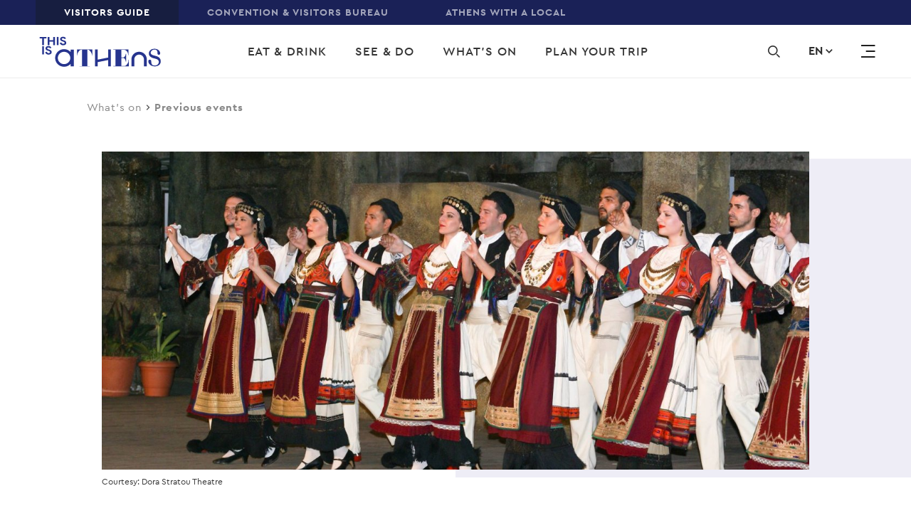

--- FILE ---
content_type: text/html; charset=UTF-8
request_url: https://www.thisisathens.org/events/tiacf24-dora-stratou-traditional-dance-costumes-runway
body_size: 27639
content:
<!DOCTYPE html>
<html lang="en" dir="ltr" prefix="content: http://purl.org/rss/1.0/modules/content/  dc: http://purl.org/dc/terms/  foaf: http://xmlns.com/foaf/0.1/  og: http://ogp.me/ns#  rdfs: http://www.w3.org/2000/01/rdf-schema#  schema: http://schema.org/  sioc: http://rdfs.org/sioc/ns#  sioct: http://rdfs.org/sioc/types#  skos: http://www.w3.org/2004/02/skos/core#  xsd: http://www.w3.org/2001/XMLSchema# ">
<head>
  <meta charset="UTF-8">
  <meta http-equiv="X-UA-Compatible" content="IE=edge" />
  <meta name="viewport" content="width=device-width, initial-scale=1, user-scalable=yes, minimum-scale=1">
  <meta charset="utf-8" />
<meta property="og:site_name" content="This is Athens" />
<link rel="canonical" href="https://www.thisisathens.org/events/tiacf24-dora-stratou-traditional-dance-costumes-runway" />
<meta name="description" content="Spread the word: The summer months are no longer the main act in Athens. May is." />
<meta name="keywords" content="TiACF2024, Dora Stratou Traditional Dance Costumes Runway, This is Athens City Festival, Dora Stratou Foundation, Greek folklore, Christopher King, laments" />
<meta property="og:title" content="TiACF24: Dora Stratou Traditional Dance Costumes Runway" />
<meta property="og:image" content="http://www.thisisathens.org/sites/default/files/styles/social_share/public/2024-03/OWN-Dora-stratou%20%282%29.jpg?itok=C67pzUeU" />
<meta name="Generator" content="Drupal 8 (https://www.drupal.org)" />
<meta name="MobileOptimized" content="width" />
<meta name="HandheldFriendly" content="true" />
<meta name="viewport" content="width=device-width, initial-scale=1.0" />
<link rel="alternate" hreflang="en" href="https://www.thisisathens.org/events/tiacf24-dora-stratou-traditional-dance-costumes-runway" />
<link rel="alternate" hreflang="fr" href="https://www.thisisathens.org/fr/evenement/tiacf24-defile-costumes-danse-traditionnelle-dora-stratou" />
<link rel="alternate" hreflang="de" href="https://www.thisisathens.org/de/events/tiacf24-dora-stratou-traditionelle-tanzkostueme-laufsteg" />
<link rel="shortcut icon" href="/themes/custom/tia/favicon.ico" type="image/vnd.microsoft.icon" />
<link rel="revision" href="https://www.thisisathens.org/events/tiacf24-dora-stratou-traditional-dance-costumes-runway" />
<script src="/sites/default/files/google_tag/primary/google_tag.script.js?slvdxc" defer></script>

    <title>TiACF24: Dora Stratou Traditional Dance Costumes Runway | The Official Athens Guide</title>

    <!-- Favicon -->
    <link rel="apple-touch-icon" sizes="180x180" href="/themes/custom/tia/favicon/apple-touch-icon.png" />
    <link rel="icon" type="image/png" sizes="32x32" href="/themes/custom/tia/favicon/favicon-32x32.png" />
    <link rel="icon" type="image/png" sizes="16x16" href="/themes/custom/tia/favicon/favicon-16x16.png" />
    <link rel="manifest" href="/themes/custom/tia/favicon/site.webmanifest" />
    <link rel="mask-icon" href="/themes/custom/tia/favicon/safari-pinned-tab.svg" color="#5bbad5" />
    <meta name="msapplication-TileColor" content="#ffffff" />
    <meta name="theme-color" content="#ffffff" />
    <link rel="stylesheet" media="all" href="/sites/default/files/css/css_L90QTv95BlUfnPSGZHM01RRO88KxqQLr275YoDPSq8M.css" />
<link rel="stylesheet" media="all" href="/sites/default/files/css/css_Md4X6a3NwQFtdSekLdW7SiWAzrTjY-LjpgDMgp7GGZ4.css" />
<link rel="stylesheet" media="all" href="https://api.mapbox.com/mapbox-gl-js/v0.52.0/mapbox-gl.css" />
<link rel="stylesheet" media="all" href="/sites/default/files/css/css_rMlH7HZqpfQIBxYr_B2KkF3DOeH175lvEH49gjxCBXo.css" />

    
<!--[if lte IE 8]>
<script src="/sites/default/files/js/js_VtafjXmRvoUgAzqzYTA3Wrjkx9wcWhjP0G4ZnnqRamA.js"></script>
<![endif]-->

  </head>

  <body class="path-node page-node-type-event language-en">
        <a href="#main-content" class="visually-hidden focusable skip-link">
      Skip to main content
    </a>

    <noscript aria-hidden="true"><iframe src="https://www.googletagmanager.com/ns.html?id=GTM-N6WWZZT" height="0" width="0" style="display:none;visibility:hidden"></iframe></noscript>
      <div class="dialog-off-canvas-main-canvas" data-off-canvas-main-canvas>
    <header class="o-header container-fluid pl-0 pr-0 max-width-9999 d-none d-xl-block">
      <div class="m-top-bar row bg-dark-slate-blue-three">
      <div class="col-12">
          <nav role="navigation" aria-labelledby="block-top-menu" id="block-top" class="block block-menu navigation menu--top">
            
  <h2 class="visually-hidden" id="block-top-menu">Top</h2>
  

        
              <ul class="m-menu-navigation white letter-1 p xs all d-flex align-items-center pl-xxl-60 pl-xl-50 pl-lg-40 pl-md-30 pl-0">
              
                                <li class="m-menu-navigation__element">
        <a href="/" class="menu-item is-active" data-drupal-link-system-path="&lt;front&gt;">Visitors Guide</a>
              </li>
          
                  <li class="m-menu-navigation__element">
        <a href="/acvb" class="menu-item">Convention &amp; Visitors Bureau</a>
              </li>
          
                  <li class="m-menu-navigation__element">
        <a href="/withalocal" class="menu-item">Athens with a local</a>
              </li>
        </ul>
  


  </nav>


      </div>
    </div>
  
  <div class="o-header__container row bg-white align-items-center transition-03">
      <div class="o-header__brand col-3">
  <div class="relative ml-xxl-100 ml-xl-55 ml-lg-80 ml-md-70 ml-15">
          <a href="/" title="This is Athens" rel="home" class="logo d-inline-block transition-03 logo-small-new">
        <svg version="1.1" id="Layer_1" xmlns="http://www.w3.org/2000/svg" xmlns:xlink="http://www.w3.org/1999/xlink" x="0px" y="0px" viewBox="0 0 194.375 49.75" style="enable-background:new 0 0 194.375 49.75;" xml:space="preserve">
    <path class="logo-svg" d="M167.433,28.115c-1.131-1.101-2.428-1.959-3.89-2.571c-1.513-0.625-3.096-0.938-4.75-0.938
        s-3.237,0.313-4.749,0.938c-1.463,0.613-2.76,1.47-3.892,2.571c-1.118,1.115-1.99,2.39-2.613,3.829
        c-0.636,1.489-0.953,3.048-0.953,4.674V47.88h4.577V36.617c0-1.014,0.197-1.99,0.592-2.928c0.393-0.888,0.941-1.683,1.64-2.383
        c0.699-0.689,1.507-1.227,2.423-1.615c0.953-0.388,1.945-0.582,2.975-0.582s2.022,0.195,2.975,0.582
        c0.903,0.388,1.71,0.926,2.423,1.615c0.699,0.7,1.246,1.495,1.64,2.383c0.394,0.938,0.592,1.914,0.592,2.928v11.262h4.578V36.617
        c0-1.626-0.318-3.185-0.954-4.674C169.423,30.505,168.552,29.229,167.433,28.115"/>
    <path class="logo-svg" d="M184.938,31.152c-2.813-0.846-7.773-1.384-7.773-5.074c0-2.396,2.615-4.825,5.9-4.991
        c3.64,0.045,4.897,1.596,4.897,5.827c0,0.797,0.281,2.459,2.041,2.459c1.549,0,2.254-1.004,2.217-2.354
        c-0.208-4.393-4.288-7.151-9.155-7.202v-0.002c0,0-0.171,0.001-0.19,0.001v0.004c-5.543,0.182-8.64,3.706-8.64,7.375
        c0,3.343,2.188,6.38,7.696,7.726c3.28,0.808,8.203,1.653,8.203,5.766c0,2.883-2.5,5.766-6.445,5.766
        c-4.18,0-5.586-1.807-5.586-6.573c0-0.884-0.313-2.73-2.266-2.73c-1.718,0-2.5,1.115-2.461,2.614
        c0.234,4.921,4.844,7.996,10.313,7.996c6.211,0,9.453-3.69,9.453-7.804C193.141,35.765,190.915,32.728,184.938,31.152"/>
    <path class="logo-svg" d="M60.098,30.927h0.39c0-1.153,0.15-2.243,0.449-3.268s0.866-2.152,1.699-3.383
        c0.442-0.667,0.911-1.192,1.405-1.577c0.495-0.384,0.978-0.679,1.446-0.884c0.469-0.204,0.924-0.339,1.367-0.403
        c0.443-0.064,0.846-0.096,1.21-0.096v26.12h-3.995v0.442h0.09H80.54h0.027V47.57H80.54v-0.135h-3.88v-26.12
        c0.365,0,0.742,0.032,1.133,0.096c0.391,0.064,0.794,0.205,1.212,0.423c0.416,0.218,0.845,0.526,1.289,0.923
        c0.443,0.398,0.899,0.929,1.367,1.595c0.833,1.23,1.458,2.358,1.876,3.382c0.416,1.026,0.625,2.115,0.625,3.268h0.352V20.971
        H60.098V30.927z"/>
    <path class="logo-svg" d="M141.869,37.393v0.166c0,0.452-0.007,0.925-0.02,1.407c-0.013,0.472-0.082,0.974-0.209,1.493
        c-0.126,0.521-0.332,1.089-0.609,1.687c-0.28,0.599-0.678,1.258-1.189,1.96c-0.559,0.8-1.073,1.421-1.528,1.844
        c-0.447,0.415-0.912,0.719-1.382,0.901c-0.283,0.11-0.592,0.196-0.92,0.256h-5.558V34.354h2.662
        c0.438,0.05,0.839,0.129,1.191,0.235c0.632,0.192,1.202,0.645,1.696,1.348c0.454,0.647,0.807,1.289,1.048,1.911
        c0.236,0.615,0.357,1.289,0.357,2.002v0.167h0.65v-12.09h-0.65v0.167c0,0.738-0.127,1.424-0.376,2.037
        c-0.253,0.623-0.6,1.255-1.03,1.876c-0.274,0.393-0.55,0.702-0.821,0.92c-0.267,0.215-0.569,0.379-0.896,0.486
        c-0.234,0.078-0.484,0.134-0.742,0.169h-3.088V21.601h5.15c0.376,0.057,0.728,0.137,1.047,0.239
        c0.535,0.172,1.045,0.445,1.518,0.812c0.476,0.371,0.948,0.885,1.401,1.529c0.408,0.58,0.73,1.105,0.957,1.562
        c0.226,0.459,0.399,0.905,0.512,1.325c0.112,0.419,0.182,0.857,0.207,1.302c0.026,0.459,0.039,0.969,0.039,1.518v0.167h0.688
        v-9.227h-24.232v0.773h3.452v25.506h-3.452v0.772h24.814V37.393H141.869z"/>
    <polygon class="logo-svg" points="109.701,33.783 92.953,37.143 92.953,20.836 88.648,20.836 88.648,47.868 92.953,47.868
        92.953,41.062 109.701,37.701 109.701,47.868 114.005,47.868 114.005,20.836 109.701,20.836 	"/>
    <polygon  class="logo-svg" points="4.801,14.014 4.801,3.359 0.75,3.359 0.75,1.04 11.587,1.04 11.587,3.359 7.535,3.359
        7.535,14.014 	"/>
    <polygon  class="logo-svg" points="13.531,1.04 16.266,1.04 16.266,6.222 22.363,6.222 22.363,1.04 25.097,1.04
        25.097,14.014 22.363,14.014 22.363,8.542 16.266,8.542 16.266,14.014 13.531,14.014 	"/>
    <polygon  class="logo-svg" points="28.014,14.014 30.748,14.014 30.748,1.04 28.014,1.04 	"/>
    <path  class="logo-svg" d="M38.101,14.304c-0.621,0-1.215-0.079-1.782-0.236s-1.087-0.392-1.56-0.707
        c-0.473-0.314-0.885-0.697-1.236-1.15s-0.628-0.981-0.83-1.585l2.572-0.906c0.189,0.652,0.52,1.193,0.992,1.622
        s1.094,0.643,1.863,0.643c0.284,0,0.557-0.033,0.821-0.099c0.263-0.066,0.499-0.163,0.709-0.29c0.209-0.127,0.374-0.287,0.496-0.48
        c0.122-0.193,0.182-0.417,0.182-0.67c0-0.242-0.048-0.459-0.142-0.652c-0.095-0.193-0.253-0.375-0.476-0.544
        c-0.223-0.169-0.513-0.332-0.871-0.489c-0.358-0.157-0.8-0.32-1.327-0.49l-0.891-0.29c-0.392-0.121-0.787-0.284-1.185-0.489
        c-0.398-0.206-0.759-0.453-1.083-0.743s-0.591-0.631-0.8-1.023c-0.209-0.393-0.314-0.837-0.314-1.332
        c0-0.507,0.112-0.981,0.334-1.423c0.223-0.441,0.54-0.827,0.952-1.16c0.412-0.332,0.904-0.592,1.478-0.779
        c0.575-0.188,1.213-0.282,1.915-0.282c0.729,0,1.361,0.088,1.894,0.263c0.534,0.175,0.986,0.399,1.357,0.671
        s0.672,0.571,0.901,0.897s0.398,0.635,0.507,0.925l-2.411,0.906c-0.135-0.363-0.381-0.688-0.739-0.979
        c-0.358-0.29-0.848-0.434-1.468-0.434c-0.594,0-1.087,0.124-1.478,0.371c-0.392,0.248-0.588,0.571-0.588,0.97
        c0,0.387,0.189,0.715,0.567,0.988c0.378,0.272,0.979,0.534,1.803,0.788l0.912,0.272c0.581,0.181,1.11,0.389,1.59,0.625
        C41.243,7.246,41.656,7.527,42,7.854c0.344,0.326,0.608,0.697,0.79,1.114s0.273,0.897,0.273,1.441c0,0.676-0.152,1.259-0.456,1.749
        c-0.304,0.489-0.692,0.891-1.164,1.205c-0.473,0.314-1.006,0.55-1.601,0.707C39.248,14.225,38.668,14.304,38.101,14.304"/>
    <polygon  class="logo-svg" points="4.827,28.781 7.562,28.781 7.562,15.807 4.827,15.807 	"/>
    <path  class="logo-svg" d="M14.914,29.071c-0.621,0-1.215-0.079-1.782-0.236c-0.567-0.157-1.087-0.392-1.56-0.707
        c-0.473-0.314-0.885-0.697-1.236-1.15s-0.628-0.981-0.83-1.585l2.572-0.906c0.189,0.652,0.52,1.193,0.992,1.622
        c0.473,0.429,1.094,0.643,1.863,0.643c0.284,0,0.557-0.033,0.821-0.099c0.263-0.066,0.499-0.163,0.709-0.29
        c0.209-0.127,0.374-0.287,0.496-0.48c0.122-0.193,0.182-0.417,0.182-0.67c0-0.242-0.048-0.459-0.142-0.652
        c-0.095-0.193-0.253-0.375-0.476-0.544s-0.513-0.332-0.871-0.489s-0.8-0.32-1.327-0.49l-0.891-0.29
        c-0.392-0.121-0.787-0.284-1.185-0.489c-0.398-0.206-0.759-0.453-1.083-0.743s-0.591-0.631-0.8-1.023
        c-0.209-0.393-0.314-0.837-0.314-1.332c0-0.507,0.112-0.981,0.334-1.423c0.223-0.441,0.54-0.827,0.952-1.16
        c0.412-0.332,0.904-0.592,1.478-0.779c0.574-0.187,1.212-0.281,1.914-0.281c0.729,0,1.361,0.088,1.894,0.263
        c0.534,0.175,0.986,0.399,1.357,0.671c0.371,0.272,0.672,0.571,0.901,0.897c0.229,0.326,0.398,0.635,0.507,0.925l-2.411,0.906
        c-0.135-0.363-0.381-0.688-0.739-0.979c-0.358-0.29-0.848-0.434-1.468-0.434c-0.594,0-1.087,0.124-1.478,0.371
        c-0.392,0.248-0.588,0.571-0.588,0.97c0,0.387,0.189,0.715,0.567,0.988c0.378,0.272,0.979,0.534,1.803,0.788l0.912,0.272
        c0.581,0.181,1.11,0.389,1.59,0.625c0.479,0.236,0.892,0.517,1.236,0.843s0.608,0.697,0.79,1.114
        c0.182,0.417,0.273,0.897,0.273,1.441c0,0.676-0.152,1.259-0.456,1.749c-0.304,0.489-0.692,0.891-1.164,1.205
        c-0.473,0.314-1.006,0.55-1.601,0.707C16.062,28.992,15.482,29.071,14.914,29.071"/>
    <path  class="logo-svg" d="M39.551,44.203c-5.488,0-9.937-4.378-9.937-9.778s4.449-9.778,9.937-9.778
        s9.937,4.378,9.937,9.778S45.038,44.203,39.551,44.203L39.551,44.203z M49.868,21.07v3.752c-2.589-2.693-6.253-4.376-10.317-4.376
        c-7.846,0-14.206,6.258-14.206,13.979s6.36,13.979,14.206,13.979c4.065,0,7.728-1.682,10.317-4.375v3.795h5.084V21.07H49.868z"/>
</svg>

      </a>

      <a href="/" title="This is Athens" rel="home" class="logo d-inline-block absolute transition-03 logo-big-new">
        <svg width="270px" height="110px" viewBox="0 0 264 110" version="1.1" xmlns="http://www.w3.org/2000/svg" xmlns:xlink="http://www.w3.org/1999/xlink">
    <defs>
        <polygon id="path-1" points="0 109.075064 263.424371 109.075064 263.424371 0 0 0"></polygon>
    </defs>
    <g id="Visitor" stroke="none" stroke-width="1" fill="none" fill-rule="evenodd">
        <g id="Homepage-V3" transform="translate(-100.000000, -255.000000)">
            <g id="HEADER" transform="translate(0.000000, 187.000000)">
                <g id="NAV-2" transform="translate(0.000000, 68.000000)">
                    <g id="Group-4" transform="translate(100.000000, 0.000000)">
                        <g id="LOGO-/-white-Copy" transform="translate(0.000000, 0.000000)">
                            <g id="Group-42" transform="translate(0.000000, 0.746667)">
                                <path d="M227.501006,37.8883862 C225.955722,36.364509 224.185423,35.1767186 222.191811,34.3292693 C220.124898,33.4622504 217.965934,33.0291664 215.709803,33.0291664 C213.451967,33.0291664 211.290446,33.4622504 209.22609,34.3292693 C207.229922,35.1767186 205.459622,36.364509 203.914338,37.8883862 C202.386954,39.4309822 201.198799,41.1982033 200.349021,43.1909003 C199.480492,45.2516656 199.045801,47.4111298 199.045801,49.6616352 L199.045801,65.2552129 L205.294269,65.2552129 L205.294269,49.6616352 C205.294269,48.25943 205.561902,46.9057233 206.10143,45.607322 C206.639254,44.3778399 207.385047,43.2776873 208.341367,42.3068644 C209.294277,41.3539093 210.396346,40.6094132 211.646722,40.0716743 C212.94909,39.5347862 214.301746,39.2667676 215.709803,39.2667676 C217.111894,39.2667676 218.467959,39.5347862 219.768622,40.0716743 C221.000247,40.6094132 222.10402,41.3539093 223.076535,42.3068644 C224.030298,43.2776873 224.776091,44.3778399 225.315619,45.607322 C225.851738,46.9057233 226.12278,48.25943 226.12278,49.6616352 L226.12278,65.2552129 L232.371248,65.2552129 L232.371248,49.6616352 C232.371248,47.4111298 231.936557,45.2516656 231.06888,43.1909003 C230.217398,41.1982033 229.027538,39.4309822 227.501006,37.8883862" id="Fill-1" fill="#FFFFFE"></path>
                                <path d="M251.392213,42.0944915 C247.553296,40.9245691 240.784051,40.1800729 240.784051,35.0698515 C240.784051,31.751526 244.351073,28.3881052 248.83606,28.1583749 C253.803468,28.221338 255.520071,30.3680394 255.520071,36.2278621 C255.520071,37.331418 255.903622,39.6312729 258.30465,39.6312729 C260.419293,39.6312729 261.380727,38.2401287 261.330439,36.3716562 C261.046612,30.289761 255.479159,26.4694323 248.83606,26.3988115 L248.83606,26.3971098 L248.576098,26.3971098 L248.576098,26.4030658 C241.012477,26.6549182 236.782338,31.5345585 236.782338,36.6150001 C236.782338,41.242788 239.76892,45.4485529 247.286515,47.3110695 C251.766388,48.4299408 258.484492,49.5981616 258.484492,55.2954714 C258.484492,59.2859706 255.070891,63.2790224 249.687543,63.2790224 C243.982864,63.2790224 242.062553,60.7766646 242.062553,54.1766001 C242.062553,52.952223 241.635533,50.398814 238.970282,50.398814 C236.624656,50.398814 235.558385,51.94141 235.611229,54.0174906 C235.930855,60.8311191 242.22194,65.0879353 249.687543,65.0879353 C258.164867,65.0879353 262.59019,59.9794156 262.59019,54.2821058 C262.59019,48.4818429 259.549059,44.2777796 251.392213,42.0944915" id="Fill-3" fill="#FFFFFE"></path>
                                <path d="M81.0025976,41.7833347 L81.53275,41.7833347 C81.53275,40.187135 81.7381628,38.679424 82.1464312,37.2593508 C82.5546997,35.8401285 83.3286199,34.2788138 84.4673395,32.5754066 C85.0707927,31.6530823 85.7083393,30.9256032 86.384241,30.3921186 C87.060995,29.8603356 87.71985,29.4527772 88.358249,29.1677415 C88.9983526,28.8844076 89.6188525,28.6989217 90.2240104,28.610433 C90.8291682,28.5210935 91.380629,28.4768491 91.8749833,28.4768491 L91.8749833,64.6423437 L86.4225961,64.6423437 L86.4225961,65.2549576 L86.5461847,65.2549576 L108.900376,65.2549576 L108.939583,65.2549576 L108.939583,64.8303821 L108.900376,64.8303821 L108.900376,64.6423437 L103.607375,64.6423437 L103.607375,28.4768491 C104.104286,28.4768491 104.620801,28.5210935 105.152658,28.610433 C105.687073,28.6989217 106.235976,28.8937669 106.807041,29.1958197 C107.372991,29.4978724 107.959398,29.9232987 108.567113,30.4738004 C109.169714,31.0234513 109.79277,31.7602897 110.431169,32.6826141 C111.569889,34.3851704 112.421372,35.9456342 112.991584,37.3648566 C113.559239,38.7849297 113.843919,40.2926407 113.843919,41.8905421 L114.323783,41.8905421 L114.323783,27.9969682 L81.0025976,27.9969682 L81.0025976,41.7833347 Z" id="Fill-5" fill="#FFFFFE"></path>
                                <path d="M192.60854,50.7354964 L192.60854,50.9652267 C192.60854,51.5914543 192.599165,52.2466109 192.58297,52.9153811 C192.565924,53.5671343 192.46961,54.2631318 192.299143,54.9821023 C192.126971,55.7044763 191.845701,56.4898133 191.465559,57.317693 C191.083713,58.1472744 190.539923,59.0585377 189.844418,60.0302115 C189.079873,61.1397234 188.378402,61.9990847 187.759606,62.5844713 C187.149334,63.1587969 186.514345,63.5808198 185.874241,63.8326722 C185.487281,63.9832732 185.065375,64.1032434 184.616195,64.186627 L177.030413,64.186627 L177.030413,46.5280298 L180.66477,46.5280298 C181.261404,46.596098 181.809455,46.705858 182.290172,46.8539064 C183.152735,47.1193724 183.930065,47.7464509 184.605114,48.7206772 C185.223057,49.6149234 185.705479,50.5057662 186.033628,51.3651274 C186.356663,52.2176819 186.521164,53.1502164 186.521164,54.1380564 L186.521164,54.3694884 L187.408444,54.3694884 L187.408444,37.6289612 L186.521164,37.6289612 L186.521164,37.861244 C186.521164,38.8831181 186.348992,39.8318189 186.009763,40.6818208 C185.662862,41.5445854 185.189816,42.4184112 184.60341,43.2777724 C184.226678,43.8223181 183.852503,44.2502971 183.480884,44.5514989 C183.116937,44.8501482 182.70526,45.076475 182.258636,45.2245234 C181.93901,45.3317309 181.598076,45.411711 181.24521,45.4593588 L177.030413,45.4593588 L177.030413,28.8694326 L184.060472,28.8694326 C184.573578,28.947711 185.054295,29.0600236 185.489838,29.2012651 C186.219437,29.4378022 186.916647,29.8181333 187.562717,30.3252416 C188.212196,30.8383057 188.855709,31.5513203 189.475357,32.4438648 C190.031932,33.2436664 190.470884,33.973698 190.779429,34.6050307 C191.087122,35.2423194 191.322367,35.8591876 191.479196,36.44032 C191.632617,37.0197507 191.729783,37.6272595 191.763024,38.2441278 C191.79797,38.8797147 191.815869,39.5850716 191.815869,40.3440322 L191.815869,40.576315 L192.755142,40.576315 L192.755142,27.7990598 L159.680281,27.7990598 L159.680281,28.8694326 L164.392841,28.8694326 L164.392841,64.186627 L159.680281,64.186627 L159.680281,65.255298 L193.549518,65.255298 L193.549518,50.7354964 L192.60854,50.7354964 Z" id="Fill-7" fill="#FFFFFE"></path>
                                <polygon id="Fill-9" fill="#FFFFFE" points="148.703314 45.7371622 125.843688 50.3913265 125.843688 27.8122481 119.968543 27.8122481 119.968543 65.2404081 125.843688 65.2404081 125.843688 55.8180651 148.703314 51.1639008 148.703314 65.2404081 154.577607 65.2404081 154.577607 27.8122481 148.703314 27.8122481"></polygon>
                                <polygon id="Fill-11" fill="#FFFFFE" points="5.52935307 18.3653155 5.52935307 3.61238028 0.00025570051 3.61238028 0.00025570051 0.40126214 14.7916779 0.40126214 14.7916779 3.61238028 9.26172819 3.61238028 9.26172819 18.3653155"></polygon>
                                <polygon id="Fill-13" fill="#FFFFFE" points="17.4453378 0.401006884 21.1777129 0.401006884 21.1777129 7.57709867 29.4999122 7.57709867 29.4999122 0.401006884 33.231435 0.401006884 33.231435 18.3650602 29.4999122 18.3650602 29.4999122 10.7882168 21.1777129 10.7882168 21.1777129 18.3650602 17.4453378 18.3650602"></polygon>
                                <mask id="mask-2" fill="white">
                                    <use xlink:href="#path-1"></use>
                                </mask>
                                <g id="Clip-16"></g>
                                <polygon id="Fill-15" fill="#FFFFFE" mask="url(#mask-2)" points="37.2120953 18.364805 40.9444704 18.364805 40.9444704 0.400751628 37.2120953 0.400751628"></polygon>
                                <path d="M50.9794369,18.7670881 C50.1322159,18.7670881 49.3216453,18.658179 48.5468728,18.4403607 C47.7729525,18.2233932 47.0629575,17.8975167 46.4177398,17.4627309 C45.7733746,17.0270943 45.2108334,16.4953114 44.7318211,15.8690838 C44.2519565,15.2420053 43.8743721,14.510272 43.5982155,13.6730329 L47.1089836,12.418876 C47.3672411,13.3224816 47.8181263,14.071232 48.4641963,14.6651272 C49.1085615,15.2581715 49.9566349,15.5551191 51.007564,15.5551191 C51.3936718,15.5551191 51.7686992,15.5091731 52.1275322,15.4164301 C52.4863653,15.3253889 52.8094003,15.1909542 53.0940802,15.0156785 C53.3796124,14.8404029 53.6054812,14.6183303 53.7708342,14.3511625 C53.9378919,14.0839948 54.0205683,13.7742844 54.0205683,13.4220314 C54.0205683,13.0884971 53.9557909,12.7872953 53.8279406,12.5192767 C53.6983857,12.2521089 53.4818926,12.0011073 53.1784613,11.766272 C52.8741777,11.5322875 52.4769896,11.3059607 51.989454,11.0889932 C51.5002137,10.8720258 50.8967604,10.645699 50.1790943,10.4117145 L48.9619599,10.010112 C48.4275458,9.84334487 47.8880178,9.6178689 47.344228,9.33368409 C46.7995859,9.04864843 46.3077886,8.70575479 45.8654267,8.30415231 C45.4230649,7.90254983 45.0591178,7.43032657 44.7735856,6.88663169 C44.487201,6.34293681 44.344861,5.72862115 44.344861,5.04283386 C44.344861,4.34002952 44.497429,3.68402208 44.8008603,3.07396068 C45.1042915,2.46219758 45.5372777,1.92786208 46.0998189,1.46755076 C46.6615077,1.00723944 47.3357047,0.648179597 48.1181482,0.388669519 C48.9014441,0.130010295 49.7725305,-0.000170170543 50.7314074,-0.000170170543 C51.7269348,-0.000170170543 52.5877932,0.121501767 53.3165396,0.363143938 C54.0435814,0.605636961 54.6615243,0.916198202 55.1678113,1.29142425 C55.675803,1.66750115 56.0849238,2.08186642 56.3977308,2.53366921 C56.7113901,2.985472 56.9423728,3.41174921 57.0898268,3.81335169 L53.7998136,5.06835944 C53.6148569,4.56635634 53.2781845,4.11455355 52.7906489,3.71380192 C52.3031133,3.31134859 51.6340303,3.11054735 50.7859569,3.11054735 C49.9753863,3.11054735 49.3028939,3.2824196 48.7684799,3.62531324 C48.2323611,3.96820688 47.9664326,4.41490456 47.9664326,4.96710797 C47.9664326,5.50314518 48.2246901,5.95920223 48.7403528,6.33527913 C49.2568678,6.71050518 50.0759618,7.07467014 51.2010441,7.42692316 L52.4454532,7.80214921 C53.2372725,8.05315076 53.9609049,8.34244068 54.6154982,8.66831727 C55.2692392,8.99419386 55.8317803,9.38303355 56.3014169,9.83483634 C56.7710535,10.2857883 57.1315912,10.8005542 57.3804731,11.3774323 C57.6285026,11.9551613 57.7529435,12.6196773 57.7529435,13.3726819 C57.7529435,14.3094708 57.5458261,15.1160791 57.1315912,15.7933579 C56.7165041,16.4706367 56.1863517,17.0270943 55.5419864,17.4627309 C54.8967688,17.8975167 54.16717,18.2233932 53.3565994,18.4403607 C52.5460287,18.658179 51.7542095,18.7670881 50.9794369,18.7670881" id="Fill-17" fill="#FFFFFE" mask="url(#mask-2)"></path>
                                <polygon id="Fill-18" fill="#FFFFFE" mask="url(#mask-2)" points="5.56404311 38.8107957 9.29727056 38.8107957 9.29727056 20.8467423 5.56404311 20.8467423"></polygon>
                                <path d="M19.33147,39.2129087 C18.484249,39.2129087 17.6736784,39.1031487 16.8989058,38.8861812 C16.1249856,38.6692138 15.4158428,38.3433372 14.7697729,37.9077006 C14.1262599,37.4729149 13.5628665,36.9411319 13.0838542,36.3149043 C12.6039896,35.6878259 12.2264051,34.9560925 11.9502486,34.1188535 L15.4610166,32.8646966 C15.7192741,33.7674513 16.1701593,34.5170525 16.8162293,35.1109477 C17.4614469,35.7039921 18.3095203,36.0009397 19.3595971,36.0009397 C19.7457048,36.0009397 20.1207322,35.9549936 20.4795653,35.8622507 C20.8383983,35.7703586 21.160581,35.6367747 21.4469656,35.461499 C21.7316455,35.2853725 21.9583666,35.0641508 22.1237196,34.7961322 C22.2899249,34.5289645 22.3734537,34.2201049 22.3734537,33.8678519 C22.3734537,33.5334668 22.3078239,33.2331158 22.1799737,32.9650972 C22.0504188,32.6979294 21.8339257,32.4469279 21.5304944,32.2120925 C21.2262108,31.978108 20.8290227,31.7517812 20.341487,31.5339629 C19.8522467,31.3178463 19.2496458,31.0915195 18.5311274,30.857535 L17.313993,30.4559325 C16.7795789,30.2891654 16.2400508,30.0628386 15.6962611,29.7786538 C15.1524713,29.494469 14.6598217,29.1507245 14.2174598,28.7499728 C13.7742456,28.3483704 13.4111508,27.8761471 13.1256186,27.3324522 C12.8400864,26.7887573 12.6968941,26.1744417 12.6968941,25.4886544 C12.6968941,24.78585 12.8494621,24.1289918 13.1537457,23.5189304 C13.4571769,22.9080181 13.8893108,22.3736826 14.4518519,21.9133713 C15.014393,21.45306 15.6877377,21.0940001 16.4701813,20.83449 C17.2534772,20.5758308 18.1245636,20.4456504 19.0834405,20.4456504 C20.0789678,20.4456504 20.9398262,20.5673223 21.6685727,20.8089645 C22.3964668,21.0514575 23.0135573,21.3620187 23.5198444,21.7372448 C24.027836,22.1133217 24.4369569,22.5276869 24.7506161,22.9794897 C25.0634231,23.4312925 25.2944059,23.8575697 25.4418599,24.2591722 L22.1518466,25.5133291 C21.9668899,25.011326 21.6302176,24.5603741 21.1426819,24.1596224 C20.6551463,23.7571691 19.9860633,23.5563679 19.1379899,23.5563679 C18.3274193,23.5563679 17.654927,23.7282401 17.1205129,24.0711338 C16.5852465,24.4131766 16.3184656,24.8607251 16.3184656,25.4129285 C16.3184656,25.9489657 16.5767232,26.4041719 17.0923859,26.7802488 C17.6089009,27.1563257 18.4279949,27.5204907 19.5539294,27.8718928 L20.7983386,28.2479697 C21.5893055,28.4989713 22.3129379,28.7882612 22.9675313,29.1141378 C23.6212722,29.4400144 24.1838133,29.8288541 24.65345,30.2806569 C25.1239389,30.7316088 25.4844766,31.2463747 25.7325061,31.8232528 C25.9805356,32.400131 26.1049765,33.0646469 26.1049765,33.8185024 C26.1049765,34.7552913 25.8987114,35.5610488 25.4844766,36.2391784 C25.0676848,36.9164572 24.5383847,37.4729149 23.8948718,37.9077006 C23.2488018,38.3433372 22.5200554,38.6692138 21.7094847,38.8861812 C20.8989141,39.1031487 20.1062425,39.2129087 19.33147,39.2129087" id="Fill-19" fill="#FFFFFE" mask="url(#mask-2)"></path>
                                <path d="M52.9571099,60.1659225 C45.4659373,60.1659225 39.3939025,54.1044478 39.3939025,46.6263033 C39.3939025,39.1498605 45.4659373,33.0883857 52.9571099,33.0883857 C60.4465779,33.0883857 66.5186127,39.1498605 66.5186127,46.6263033 C66.5186127,54.1044478 60.4465779,60.1659225 52.9571099,60.1659225 L52.9571099,60.1659225 Z M67.038537,28.1355721 L67.038537,33.3308788 C63.5039036,29.603293 58.505811,27.2711057 52.9571099,27.2711057 C42.2492249,27.2711057 33.5664879,35.9361898 33.5664879,46.6263033 C33.5664879,57.3155659 42.2492249,65.9806499 52.9571099,65.9806499 C58.505811,65.9806499 63.5039036,63.651866 67.038537,59.9234295 L67.038537,65.1791467 L73.9765442,65.1791467 L73.9765442,28.1355721 L67.038537,28.1355721 Z" id="Fill-20" fill="#FFFFFE" mask="url(#mask-2)"></path>
                                <path d="M188.88878,90.5797378 C189.504166,90.5797378 190.080344,90.4682761 190.616463,90.2479052 C191.150877,90.0266835 191.619661,89.7195257 192.020259,89.32473 C192.420004,88.9324869 192.734515,88.4560094 192.962941,87.8969992 C193.18881,87.3371381 193.304728,86.7177173 193.304728,86.0421403 C193.304728,85.3665632 193.18881,84.7479933 192.962941,84.1889831 C192.734515,83.6308237 192.420004,83.1534953 192.020259,82.7612522 C191.619661,82.3681583 191.150877,82.0584479 190.616463,81.838077 C190.080344,81.6177062 189.504166,81.5062445 188.88878,81.5062445 C188.273394,81.5062445 187.69892,81.6177062 187.162801,81.838077 C186.626683,82.0584479 186.157898,82.3681583 185.758153,82.7612522 C185.358408,83.1534953 185.043896,83.6308237 184.816323,84.1889831 C184.587897,84.7479933 184.474537,85.3665632 184.474537,86.0421403 C184.474537,86.7177173 184.587897,87.3371381 184.816323,87.8969992 C185.043896,88.4560094 185.358408,88.9324869 185.758153,89.32473 C186.157898,89.7195257 186.626683,90.0266835 187.162801,90.2479052 C187.69892,90.4682761 188.273394,90.5797378 188.88878,90.5797378 M188.88878,92.9400032 C187.903481,92.9400032 186.988925,92.7604733 186.145966,92.4056677 C185.303006,92.0500113 184.572555,91.5590693 183.957169,90.9387976 C183.339226,90.3176752 182.857657,89.5867927 182.507347,88.7444485 C182.155333,87.9029552 181.980604,87.002753 181.980604,86.0421403 C181.980604,85.0840801 182.155333,84.1821762 182.507347,83.3415338 C182.857657,82.5000404 183.339226,81.769158 183.957169,81.1463338 C184.572555,80.526913 185.303006,80.0376727 186.145966,79.6820162 C186.988925,79.325509 187.903481,79.145979 188.88878,79.145979 C189.874079,79.145979 190.788635,79.325509 191.632446,79.6820162 C192.475406,80.0376727 193.2033,80.526913 193.82039,81.1463338 C194.436629,81.769158 194.920755,82.5000404 195.270212,83.3415338 C195.621374,84.1821762 195.796103,85.0840801 195.796103,86.0421403 C195.796103,87.002753 195.621374,87.9029552 195.270212,88.7444485 C194.920755,89.5867927 194.436629,90.3176752 193.82039,90.9387976 C193.2033,91.5590693 192.475406,92.0500113 191.632446,92.4056677 C190.788635,92.7604733 189.874079,92.9400032 188.88878,92.9400032" id="Fill-21" fill="#FFFFFE" mask="url(#mask-2)"></path>
                                <polygon id="Fill-22" fill="#FFFFFE" mask="url(#mask-2)" points="197.81162 79.442246 206.197744 79.442246 206.197744 81.8016605 200.305552 81.8016605 200.305552 85.0102261 205.607928 85.0102261 205.607928 87.3704915 200.305552 87.3704915 200.305552 92.6440767 197.81162 92.6440767"></polygon>
                                <polygon id="Fill-23" fill="#FFFFFE" mask="url(#mask-2)" points="208.118737 79.442246 216.504009 79.442246 216.504009 81.8016605 210.612669 81.8016605 210.612669 85.0102261 215.914193 85.0102261 215.914193 87.3704915 210.612669 87.3704915 210.612669 92.6440767 208.118737 92.6440767"></polygon>
                                <polygon id="Fill-24" fill="#FFFFFE" mask="url(#mask-2)" points="218.425342 92.6442468 220.920127 92.6442468 220.920127 79.4424161 218.425342 79.4424161"></polygon>
                                <path d="M234.957318,90.5249429 C234.305282,91.3102799 233.535623,91.9092802 232.649195,92.3219438 C231.761914,92.7337565 230.771501,92.9405137 229.674545,92.9405137 C228.689246,92.9405137 227.775543,92.7609838 226.932584,92.4053274 C226.088772,92.0496709 225.359173,91.5629832 224.743787,90.9469658 C224.127549,90.3326502 223.641718,89.6043202 223.28459,88.7628269 C222.926609,87.9221844 222.748471,87.0151754 222.748471,86.0417999 C222.748471,85.070977 222.926609,84.1648189 223.28459,83.3233255 C223.641718,82.4809813 224.127549,81.7526514 224.743787,81.1374849 C225.359173,80.5240201 226.088772,80.0381832 226.932584,79.6825268 C227.775543,79.3260195 228.689246,79.1456387 229.674545,79.1456387 C230.735703,79.1456387 231.668157,79.3319754 232.473614,79.6995438 C233.280775,80.0688139 233.998441,80.6031494 234.624907,81.3034012 L232.871654,83.0000015 C232.477023,82.5456461 232.024433,82.1814812 231.513884,81.91091 C231.000779,81.6420406 230.394769,81.5059041 229.693297,81.5059041 C229.076206,81.5059041 228.499175,81.6148133 227.956238,81.8283773 C227.41671,82.0453447 226.943664,82.3508009 226.544771,82.7421931 C226.145026,83.1361379 225.826253,83.6134663 225.593565,84.1716257 C225.359173,84.7306359 225.240699,85.3543109 225.240699,86.0417999 C225.240699,86.7318415 225.359173,87.3555165 225.593565,87.9153776 C225.826253,88.4743878 226.145026,88.9500145 226.544771,89.3439593 C226.943664,89.7370533 227.41671,90.0408077 227.956238,90.2577751 C228.499175,90.4730409 229.076206,90.5793975 229.693297,90.5793975 C230.433124,90.5793975 231.090274,90.4287965 231.661338,90.1267438 C232.23496,89.8263928 232.742952,89.3992647 233.184461,88.8445088 L234.957318,90.5249429 Z" id="Fill-25" fill="#FFFFFE" mask="url(#mask-2)"></path>
                                <polygon id="Fill-26" fill="#FFFFFE" mask="url(#mask-2)" points="236.954254 92.6442468 239.448186 92.6442468 239.448186 79.4424161 236.954254 79.4424161"></polygon>
                                <path d="M249.124831,87.2046603 L247.944347,83.9042027 L247.46363,82.3003453 L247.316176,82.3003453 L246.835459,83.9042027 L245.65327,87.2046603 L249.124831,87.2046603 Z M245.967782,79.442331 L248.812024,79.442331 L253.78199,92.6441617 L251.028095,92.6441617 L249.937106,89.4926033 L244.841847,89.4926033 L243.750006,92.6441617 L240.998669,92.6441617 L245.967782,79.442331 Z" id="Fill-27" fill="#FFFFFE" mask="url(#mask-2)"></path>
                                <polygon id="Fill-28" fill="#FFFFFE" mask="url(#mask-2)" points="255.33341 79.442246 257.825637 79.442246 257.825637 90.2846621 263.423774 90.2846621 263.423774 92.6440767 255.33341 92.6440767"></polygon>
                                <polygon id="Fill-29" fill="#FFFFFE" mask="url(#mask-2)" points="122.385765 95.5768809 125.082553 95.5768809 127.815991 103.524696 128.297561 105.221296 128.44331 105.221296 128.963234 103.524696 131.807476 95.5768809 134.503412 95.5768809 129.682605 108.778712 127.05997 108.778712"></polygon>
                                <polygon id="Fill-30" fill="#FFFFFE" mask="url(#mask-2)" points="136.098301 108.778967 138.593086 108.778967 138.593086 95.5771361 136.098301 95.5771361"></polygon>
                                <path d="M145.356365,109.075064 C144.788709,109.075064 144.248329,108.995934 143.730962,108.835123 C143.21189,108.674312 142.740548,108.436073 142.307562,108.115302 C141.877133,107.796232 141.502958,107.405691 141.18248,106.94623 C140.86115,106.483366 140.609711,105.946478 140.423902,105.331312 L142.771232,104.410689 C142.942552,105.072652 143.243426,105.624005 143.673855,106.060492 C144.105137,106.496129 144.672792,106.715649 145.374264,106.715649 C145.633373,106.715649 145.880551,106.681615 146.123466,106.612696 C146.362972,106.543777 146.579465,106.44678 146.767831,106.31745 C146.960459,106.18812 147.111322,106.024757 147.222126,105.829911 C147.332077,105.632513 147.389184,105.404485 147.389184,105.147527 C147.389184,104.901631 147.344862,104.679558 147.258776,104.482161 C147.17269,104.287315 147.027794,104.10268 146.824938,103.930808 C146.62123,103.758936 146.357858,103.592169 146.029709,103.431358 C145.703265,103.273099 145.300963,103.105481 144.821098,102.932758 L144.007118,102.639214 C143.649137,102.516691 143.290304,102.350775 142.92721,102.139763 C142.563263,101.932155 142.233409,101.680303 141.938501,101.385057 C141.642741,101.091513 141.399825,100.742663 141.208902,100.342762 C141.017979,99.9437122 140.92337,99.4936112 140.92337,98.9890555 C140.92337,98.4708862 141.024798,97.9884527 141.227654,97.5400533 C141.431362,97.091654 141.719451,96.6968583 142.097035,96.3607715 C142.47121,96.0212812 142.921243,95.7575169 143.443725,95.5669259 C143.967911,95.375484 144.550056,95.2810394 145.190159,95.2810394 C145.854128,95.2810394 146.431159,95.3703789 146.916138,95.5499088 C147.402821,95.7268862 147.816203,95.9540639 148.15458,96.2314419 C148.492957,96.507969 148.767409,96.8125743 148.975379,97.143556 C149.185906,97.4753885 149.340178,97.7876515 149.439049,98.0837482 L147.240025,99.0077743 C147.117289,98.6368025 146.892272,98.3058208 146.564976,98.009724 C146.239384,97.715329 145.793612,97.5672806 145.22681,97.5672806 C144.683872,97.5672806 144.236396,97.6957594 143.877563,97.9467609 C143.520435,98.1986133 143.341445,98.5278933 143.341445,98.9320484 C143.341445,99.3259932 143.515321,99.6595274 143.861369,99.9369054 C144.204008,100.213433 144.753764,100.482302 145.503818,100.73926 L146.335697,101.015787 C146.864145,101.200422 147.347419,101.413135 147.784667,101.653926 C148.221915,101.891314 148.598647,102.177201 148.913159,102.510735 C149.225113,102.842567 149.466324,103.220346 149.633382,103.644071 C149.799587,104.067795 149.882264,104.556185 149.882264,105.109239 C149.882264,105.797579 149.744185,106.391474 149.466324,106.890925 C149.189315,107.386121 148.835596,107.796232 148.404315,108.115302 C147.973885,108.436073 147.48635,108.674312 146.944265,108.835123 C146.403884,108.995934 145.873732,109.075064 145.356365,109.075064" id="Fill-31" fill="#FFFFFE" mask="url(#mask-2)"></path>
                                <polygon id="Fill-32" fill="#FFFFFE" mask="url(#mask-2)" points="151.948324 108.778967 154.440551 108.778967 154.440551 95.5771361 151.948324 95.5771361"></polygon>
                                <polygon id="Fill-33" fill="#FFFFFE" mask="url(#mask-2)" points="159.944334 108.778371 159.944334 97.9359551 156.252019 97.9359551 156.252019 95.5765405 166.133991 95.5765405 166.133991 97.9359551 162.439971 97.9359551 162.439971 108.778371"></polygon>
                                <path d="M173.674855,106.715224 C174.291946,106.715224 174.86642,106.60206 175.400834,106.381689 C175.937805,106.162169 176.407441,105.854161 176.807186,105.459365 C177.205227,105.067122 177.521443,104.592346 177.749017,104.032485 C177.97659,103.471773 178.089098,102.853203 178.089098,102.176775 C178.089098,101.502049 177.97659,100.883479 177.749017,100.32532 C177.521443,99.7663095 177.205227,99.2881302 176.807186,98.8950363 C176.407441,98.5027932 175.937805,98.1939336 175.400834,97.9735628 C174.86642,97.7531919 174.291946,97.6417302 173.674855,97.6417302 C173.057765,97.6417302 172.483291,97.7531919 171.948024,97.9735628 C171.412758,98.1939336 170.943121,98.5027932 170.545081,98.8950363 C170.143631,99.2881302 169.830824,99.7663095 169.603251,100.32532 C169.374825,100.883479 169.260612,101.502049 169.260612,102.176775 C169.260612,102.853203 169.374825,103.471773 169.603251,104.032485 C169.830824,104.592346 170.143631,105.067122 170.545081,105.459365 C170.943121,105.854161 171.412758,106.162169 171.948024,106.381689 C172.483291,106.60206 173.057765,106.715224 173.674855,106.715224 M173.674855,109.074638 C172.688703,109.074638 171.775,108.895959 170.931189,108.540303 C170.088229,108.184646 169.358631,107.693704 168.743245,107.074283 C168.127006,106.453161 167.643732,105.721428 167.294275,104.879083 C166.943113,104.038441 166.767532,103.136537 166.767532,102.176775 C166.767532,101.218715 166.943113,100.317662 167.294275,99.4753178 C167.643732,98.6346753 168.127006,97.9037929 168.743245,97.2809687 C169.358631,96.6623988 170.088229,96.1723076 170.931189,95.8158003 C171.775,95.4601439 172.688703,95.280614 173.674855,95.280614 C174.660154,95.280614 175.57471,95.4601439 176.418522,95.8158003 C177.261481,96.1723076 177.990227,96.6623988 178.606466,97.2809687 C179.223556,97.9037929 179.70683,98.6346753 180.057992,99.4753178 C180.40745,100.317662 180.583031,101.218715 180.583031,102.176775 C180.583031,103.136537 180.40745,104.038441 180.057992,104.879083 C179.70683,105.721428 179.223556,106.453161 178.606466,107.074283 C177.990227,107.693704 177.261481,108.184646 176.418522,108.540303 C175.57471,108.895959 174.660154,109.074638 173.674855,109.074638" id="Fill-34" fill="#FFFFFE" mask="url(#mask-2)"></path>
                                <path d="M187.464613,101.531999 C188.032268,101.531999 188.498496,101.360127 188.859886,101.016382 C189.223833,100.671787 189.406232,100.235299 189.406232,99.7069199 C189.406232,99.4729354 189.36532,99.2457578 189.286053,99.0253869 C189.205934,98.8041652 189.084902,98.6067674 188.926368,98.435746 C188.765276,98.262172 188.564125,98.123483 188.324619,98.019679 C188.084261,97.915875 187.809809,97.8614204 187.503821,97.8614204 L185.157342,97.8614204 L185.157342,101.531999 L187.464613,101.531999 Z M182.66341,95.5768809 L187.484217,95.5768809 C188.149038,95.5768809 188.752491,95.679834 189.293724,95.8891438 C189.835809,96.1010061 190.302037,96.3877435 190.688144,96.7561627 C191.076809,97.124582 191.375126,97.5653237 191.585653,98.0741336 C191.794475,98.5854961 191.899312,99.1419537 191.899312,99.7435066 C191.899312,100.186801 191.825159,100.599464 191.676001,100.989155 C191.530251,101.376293 191.325691,101.726844 191.067433,102.039958 C190.809176,102.353072 190.506597,102.63045 190.161401,102.869539 C189.818763,103.10948 189.454816,103.297518 189.073822,103.431102 L189.055923,103.560432 L192.600784,108.632365 L192.600784,108.778712 L189.738643,108.778712 L186.32078,103.819091 L185.157342,103.819091 L185.157342,108.778712 L182.66341,108.778712 L182.66341,95.5768809 Z" id="Fill-35" fill="#FFFFFE" mask="url(#mask-2)"></path>
                                <path d="M198.210342,109.075064 C197.644391,109.075064 197.102306,108.995934 196.584939,108.835123 C196.067572,108.674312 195.595378,108.436073 195.163244,108.115302 C194.731963,107.796232 194.357788,107.405691 194.036457,106.94623 C193.716832,106.483366 193.463688,105.946478 193.278731,105.331312 L195.626062,104.410689 C195.796529,105.072652 196.097403,105.624005 196.528685,106.060492 C196.959966,106.496129 197.527622,106.715649 198.228241,106.715649 C198.486498,106.715649 198.736233,106.681615 198.977443,106.612696 C199.217802,106.543777 199.434295,106.44678 199.623513,106.31745 C199.814436,106.18812 199.967004,106.024757 200.076103,105.829911 C200.187759,105.632513 200.243161,105.404485 200.243161,105.147527 C200.243161,104.901631 200.199692,104.679558 200.112754,104.482161 C200.026668,104.287315 199.882623,104.10268 199.678915,103.930808 C199.475207,103.758936 199.211836,103.592169 198.885391,103.431358 C198.558947,103.273099 198.155792,103.105481 197.675076,102.932758 L196.861948,102.639214 C196.503967,102.516691 196.144282,102.350775 195.781187,102.139763 C195.418092,101.932155 195.089943,101.680303 194.794183,101.385057 C194.497571,101.091513 194.254655,100.742663 194.06288,100.342762 C193.871957,99.9437122 193.7782,99.4936112 193.7782,98.9890555 C193.7782,98.4708862 193.878775,97.9884527 194.081631,97.5400533 C194.286191,97.091654 194.574281,96.6968583 194.95016,96.3607715 C195.326892,96.0212812 195.775221,95.7575169 196.298554,95.5669259 C196.82274,95.375484 197.404885,95.2810394 198.044989,95.2810394 C198.708106,95.2810394 199.285136,95.3703789 199.770967,95.5499088 C200.256798,95.7268862 200.671885,95.9540639 201.00941,96.2314419 C201.346935,96.507969 201.622239,96.8125743 201.831913,97.143556 C202.040736,97.4753885 202.194156,97.7876515 202.293027,98.0837482 L200.095707,99.0077743 C199.971266,98.6368025 199.747102,98.3058208 199.420658,98.009724 C199.094213,97.715329 198.649294,97.5672806 198.081639,97.5672806 C197.539554,97.5672806 197.091226,97.6957594 196.732393,97.9467609 C196.374412,98.1986133 196.197127,98.5278933 196.197127,98.9320484 C196.197127,99.3259932 196.369298,99.6595274 196.715346,99.9369054 C197.058837,100.213433 197.607741,100.482302 198.359501,100.73926 L199.189675,101.015787 C199.719827,101.200422 200.203101,101.413135 200.638644,101.653926 C201.076745,101.891314 201.453477,102.177201 201.767988,102.510735 C202.080795,102.842567 202.320301,103.220346 202.487359,103.644071 C202.655269,104.067795 202.736241,104.556185 202.736241,105.109239 C202.736241,105.797579 202.598163,106.391474 202.320301,106.890925 C202.044997,107.386121 201.690426,107.796232 201.259997,108.115302 C200.827863,108.436073 200.34118,108.674312 199.798242,108.835123 C199.257862,108.995934 198.727709,109.075064 198.210342,109.075064" id="Fill-36" fill="#FFFFFE" mask="url(#mask-2)"></path>
                                <path d="M214.840847,101.531999 L221.32456,101.531999 C221.36121,101.680898 221.391042,101.857876 221.416612,102.067185 C221.440478,102.276495 221.453263,102.485805 221.453263,102.694264 C221.453263,103.542564 221.32456,104.342366 221.06545,105.093668 C220.80634,105.839866 220.399777,106.51204 219.844906,107.10083 C219.255091,107.727908 218.5468,108.214596 217.720888,108.559192 C216.89668,108.902085 215.954849,109.074808 214.895397,109.074808 C213.933963,109.074808 213.028783,108.902085 212.18071,108.559192 C211.330079,108.214596 210.59281,107.733864 209.963786,107.119549 C209.335615,106.505233 208.835295,105.777754 208.468791,104.93541 C208.097173,104.092215 207.913068,103.174145 207.913068,102.176945 C207.913068,101.181448 208.097173,100.263378 208.468791,99.4218843 C208.835295,98.5786892 209.335615,97.8512102 209.963786,97.2360437 C210.59281,96.6208771 211.330079,96.1409962 212.18071,95.7989534 C213.028783,95.4526564 213.933963,95.2807841 214.895397,95.2807841 C215.96593,95.2807841 216.923102,95.46627 217.767766,95.8355401 C218.611578,96.2031085 219.33521,96.7144709 219.938663,97.3636716 L218.219503,99.0441057 C217.789927,98.5880486 217.308357,98.2409007 216.780762,98.0018111 C216.249757,97.7610198 215.61562,97.6419004 214.87835,97.6419004 C214.273192,97.6419004 213.701275,97.7499587 213.160043,97.9643736 C212.616253,98.1804902 212.144912,98.4850954 211.736643,98.8756368 C211.330079,99.2704325 211.007897,99.7477609 210.767538,100.307622 C210.52718,100.866632 210.407001,101.489456 210.407001,102.176945 C210.407001,102.866136 210.52718,103.490662 210.767538,104.049672 C211.007897,104.610384 211.334341,105.086011 211.746019,105.479956 C212.157697,105.872199 212.635004,106.175953 213.177942,106.391219 C213.720879,106.606485 214.29791,106.715394 214.915001,106.715394 C215.61562,106.715394 216.21055,106.613291 216.696381,106.409938 C217.183064,106.207435 217.599856,105.946223 217.943347,105.627153 C218.190524,105.405081 218.401903,105.126001 218.581746,104.787361 C218.759032,104.447871 218.898815,104.071794 218.997685,103.653175 L214.840847,103.653175 L214.840847,101.531999 Z" id="Fill-37" fill="#FFFFFE" mask="url(#mask-2)"></path>
                                <path d="M228.427409,109.075064 C227.651784,109.075064 226.946903,108.949137 226.311913,108.697285 C225.676924,108.444582 225.139953,108.077864 224.694181,107.601387 C224.252672,107.119804 223.905771,106.539522 223.660299,105.857139 C223.415679,105.174755 223.291238,104.396224 223.291238,103.524951 L223.291238,95.5771361 L225.784318,95.5771361 L225.784318,103.670447 C225.784318,104.113741 225.841424,104.518747 225.95308,104.89057 C226.062179,105.257287 226.229237,105.578059 226.450844,105.846928 C226.671599,106.116649 226.950312,106.330213 227.281871,106.483366 C227.614281,106.639072 227.994423,106.715649 228.427409,106.715649 C228.870623,106.715649 229.257583,106.639072 229.590846,106.483366 C229.924109,106.330213 230.199413,106.116649 230.421873,105.846928 C230.645185,105.578059 230.808833,105.257287 230.922193,104.89057 C231.031292,104.518747 231.085842,104.113741 231.085842,103.670447 L231.085842,95.5771361 L233.580626,95.5771361 L233.580626,103.524951 C233.580626,104.347726 233.4613,105.100731 233.219236,105.783114 C232.980583,106.466349 232.635387,107.050034 232.184502,107.534169 C231.737878,108.020006 231.194941,108.398636 230.560803,108.668356 C229.926666,108.939778 229.214966,109.075064 228.427409,109.075064" id="Fill-38" fill="#FFFFFE" mask="url(#mask-2)"></path>
                                <polygon id="Fill-39" fill="#FFFFFE" mask="url(#mask-2)" points="235.987706 108.778967 238.480786 108.778967 238.480786 95.5771361 235.987706 95.5771361"></polygon>
                                <path d="M245.544086,106.419467 C246.271128,106.419467 246.910379,106.317365 247.465249,106.114862 C248.019267,105.912359 248.48038,105.627323 248.852851,105.257202 C249.219355,104.890485 249.497216,104.442936 249.682173,103.918811 C249.866277,103.39894 249.959182,102.817808 249.959182,102.177116 C249.959182,101.538976 249.866277,100.956993 249.682173,100.43542 C249.497216,99.9121456 249.219355,99.4662988 248.852851,99.0978796 C248.48038,98.731162 248.019267,98.4444247 247.465249,98.2410709 C246.910379,98.0377171 246.271128,97.9356148 245.544086,97.9356148 L243.679177,97.9356148 L243.679177,106.419467 L245.544086,106.419467 Z M241.18695,95.577051 L245.655742,95.577051 C246.700705,95.577051 247.64424,95.7344588 248.48038,96.056932 C249.317373,96.3760017 250.033335,96.8269537 250.624855,97.4123403 C251.214671,97.9951744 251.667261,98.6928737 251.98092,99.5045872 C252.295432,100.316301 252.453114,101.205442 252.453114,102.177116 C252.453114,103.161552 252.295432,104.059202 251.98092,104.870915 C251.667261,105.682629 251.214671,106.376074 250.624855,106.954654 C250.033335,107.532383 249.317373,107.981633 248.48038,108.299001 C247.64424,108.619772 246.700705,108.778031 245.655742,108.778031 L241.18695,108.778031 L241.18695,95.577051 Z" id="Fill-40" fill="#FFFFFE" mask="url(#mask-2)"></path>
                                <polygon id="Fill-41" fill="#FFFFFE" mask="url(#mask-2)" points="257.013959 97.93587 257.013959 100.998089 262.316335 100.998089 262.316335 103.357504 257.013959 103.357504 257.013959 106.419722 262.907003 106.419722 262.907003 108.778286 254.520879 108.778286 254.520879 95.5764554 262.907003 95.5764554 262.907003 97.93587"></polygon>
                            </g>
                        </g>
                    </g>
                </g>
            </g>
        </g>
    </g>
</svg>

      </a>
              </div>
</div>




    <div class="o-header__navigation col-9 d-flex">
        <nav role="navigation" aria-labelledby="block-mainnavigation-menu" id="block-mainnavigation" class="block block-menu navigation menu--main flex-shrink-1 d-none d-xl-block bb-main-nav">
            
  <h2 class="visually-hidden" id="block-mainnavigation-menu">Main navigation</h2>
  

        
<ul class="m-menu-navigation text-uppercase all">
  
  <li class="m-menu-navigation__element m-menu-navigation__element--with-submenu" data-title="Eat &amp; Drink">
    <span tabindex="0" role="button" aria-haspopup="true" aria-expanded="false">Eat &amp; Drink</span>

              
        
<ul class="m-menu-navigation__submenu">
  <li value="0">
    <div class="m-menu-navigation__element__container">
      <div class="container">
        <div class="row">
          <div class="col-10 offset-1 pt-50">
            <div class="fake-nav-background" style="opacity: 1; transform: matrix(1, 0, 0, 1, 0, 0);"></div>
            <div class="row">
              <div class="col-6 animation-top-to-bottom" style="opacity: 1; transform: matrix(1, 0, 0, 1, 0, 0);">
                <div class="row">
                  <div class="col-12">
                    <h2 class="title">Eat &amp; Drink</h2>
                  </div>
                </div>

                <div class="row">
                  <div class="col-8 offset-4">
                    <ul class="m-menu-navigation__submenu">
                                              
                                                                                                                                                                            <li class="m-menu-navigation__element m-menu-navigation__element--with-submenu">
                          <a href="/restaurants" aria-haspopup="true" aria-expanded="false" data-drupal-link-system-path="taxonomy/term/2">                            Restaurants<i class="icon icon-arrow-down"></i>                          </a>

                                                                                
        
<ul class="m-menu-navigation__submenu">
  
  <li class="m-menu-navigation__element">
    <a href="/restaurants/greek-food" data-drupal-link-system-path="taxonomy/term/5">Greek Food</a>

              
        
  
      </li>
  
  <li class="m-menu-navigation__element">
    <a href="/restaurants/fine-dining" data-drupal-link-system-path="taxonomy/term/7">Fine Dining</a>

              
        
  
      </li>
  
  <li class="m-menu-navigation__element">
    <a href="/restaurants/cheap-eats" data-drupal-link-system-path="taxonomy/term/6">Cheap Eats</a>

              
        
  
      </li>
  
  <li class="m-menu-navigation__element">
    <a href="/restaurants/world-cuisine" data-drupal-link-system-path="taxonomy/term/4">World Cuisine</a>

              
        
  
      </li>
</ul>

  
                                                  </li>
                                              
                                                                                                <li class="m-menu-navigation__element">
                          <a href="/cafes-bakeries" data-drupal-link-system-path="taxonomy/term/1">Cafes &amp; Bakeries</a>

                                                                                
        
  
                                                  </li>
                                              
                                                                                                                                                                            <li class="m-menu-navigation__element m-menu-navigation__element--with-submenu">
                          <a href="/nightlife" aria-haspopup="true" aria-expanded="false" data-drupal-link-system-path="taxonomy/term/3">                            Nightlife<i class="icon icon-arrow-down"></i>                          </a>

                                                                                
        
<ul class="m-menu-navigation__submenu">
  
  <li class="m-menu-navigation__element">
    <a href="/nightlife/bars" data-drupal-link-system-path="taxonomy/term/8">Bars</a>

              
        
  
      </li>
  
  <li class="m-menu-navigation__element">
    <a href="/nightlife/clubs" data-drupal-link-system-path="taxonomy/term/11">Clubs</a>

              
        
  
      </li>
  
  <li class="m-menu-navigation__element">
    <a href="/nightlife/live-music" data-drupal-link-system-path="taxonomy/term/12">Live Music</a>

              
        
  
      </li>
</ul>

  
                                                  </li>
                                          </ul>
                  </div>
                </div>
              </div>

              <div class="col-5 text-right">
                <div class="relative ar-120 nav-images" style="opacity: 1; transform: matrix(1, 0, 0, 1, 0, 0);">
                                                            <div class="bg-load transition-03" data-src="/sites/default/files/2019-05/MCH-MenuImages-Eat%26Drink.jpg" style="background-image: /sites/default/files/2019-05/MCH-MenuImages-Eat%26Drink.jpg;">
                                              </div>
                                                                                <div class="bg-load transition-03" data-src="/sites/default/files/2019-05/MCH-MenuImages-Eat%26Drink_0.jpg" style="background-image: /sites/default/files/2019-05/MCH-MenuImages-Eat%26Drink_0.jpg;">
                                              </div>
                                                                                <div class="bg-load transition-03" data-src="/sites/default/files/2019-05/MCH-MenuImages-Eat%26Drink_1.jpg" style="background-image: /sites/default/files/2019-05/MCH-MenuImages-Eat%26Drink_1.jpg;">
                                              </div>
                                                      </div>
              </div>

            </div>
          </div>
        </div>
      </div>
      <a href="#" class="close-button icon-close" title="Close Navigation">Close</a>
    </div>
  </li>
</ul>

  
      </li>
  
  <li class="m-menu-navigation__element m-menu-navigation__element--with-submenu" data-title="See &amp; Do">
    <span tabindex="0" role="button" aria-haspopup="true" aria-expanded="false">See &amp; Do</span>

              
        
<ul class="m-menu-navigation__submenu">
  <li value="0">
    <div class="m-menu-navigation__element__container">
      <div class="container">
        <div class="row">
          <div class="col-10 offset-1 pt-50">
            <div class="fake-nav-background" style="opacity: 1; transform: matrix(1, 0, 0, 1, 0, 0);"></div>
            <div class="row">
              <div class="col-6 animation-top-to-bottom" style="opacity: 1; transform: matrix(1, 0, 0, 1, 0, 0);">
                <div class="row">
                  <div class="col-12">
                    <h2 class="title">Eat &amp; Drink</h2>
                  </div>
                </div>

                <div class="row">
                  <div class="col-8 offset-4">
                    <ul class="m-menu-navigation__submenu">
                                              
                                                                                                <li class="m-menu-navigation__element">
                          <a href="/neighbourhoods" data-drupal-link-system-path="node/505">Neighbourhoods</a>

                                                                                
        
  
                                                  </li>
                                              
                                                                                                <li class="m-menu-navigation__element">
                          <a href="/museums-and-antiquities" data-drupal-link-system-path="museums-and-antiquities">Museums &amp; Antiquities</a>

                                                                                
        
  
                                                  </li>
                                              
                                                                                                <li class="m-menu-navigation__element">
                          <a href="/itineraries" data-drupal-link-system-path="taxonomy/term/45">Itineraries</a>

                                                                                
        
  
                                                  </li>
                                              
                                                                                                                                                                            <li class="m-menu-navigation__element m-menu-navigation__element--with-submenu">
                          <a href="/arts-entertainment" aria-haspopup="true" aria-expanded="false" data-drupal-link-system-path="taxonomy/term/58">                            Arts &amp; Entertainment<i class="icon icon-arrow-down"></i>                          </a>

                                                                                
        
<ul class="m-menu-navigation__submenu">
  
  <li class="m-menu-navigation__element">
    <a href="/arts-entertainment/sightseeing" data-drupal-link-system-path="taxonomy/term/68">Sightseeing</a>

              
        
  
      </li>
  
  <li class="m-menu-navigation__element">
    <a href="/arts-entertainment/urban-culture" data-drupal-link-system-path="taxonomy/term/69">Urban Culture</a>

              
        
  
      </li>
  
  <li class="m-menu-navigation__element">
    <a href="/arts-entertainment/performing-arts" data-drupal-link-system-path="taxonomy/term/70">Performing Arts</a>

              
        
  
      </li>
  
  <li class="m-menu-navigation__element">
    <a href="/arts-entertainment/visual-arts" data-drupal-link-system-path="taxonomy/term/71">Visual Arts</a>

              
        
  
      </li>
</ul>

  
                                                  </li>
                                              
                                                                                                                                                                            <li class="m-menu-navigation__element m-menu-navigation__element--with-submenu">
                          <a href="/activities" aria-haspopup="true" aria-expanded="false" data-drupal-link-system-path="taxonomy/term/46">                            Activities<i class="icon icon-arrow-down"></i>                          </a>

                                                                                
        
<ul class="m-menu-navigation__submenu">
  
  <li class="m-menu-navigation__element">
    <a href="/activities/beaches-riviera" data-drupal-link-system-path="taxonomy/term/61">Beaches &amp; Riviera</a>

              
        
  
      </li>
  
  <li class="m-menu-navigation__element">
    <a href="/activities/tours" data-drupal-link-system-path="taxonomy/term/62">Tours</a>

              
        
  
      </li>
  
  <li class="m-menu-navigation__element">
    <a href="/activities/sports-outdoors" data-drupal-link-system-path="taxonomy/term/60">Sports &amp; Outdoors</a>

              
        
  
      </li>
  
  <li class="m-menu-navigation__element">
    <a href="/activities/family" data-drupal-link-system-path="taxonomy/term/59">Family</a>

              
        
  
      </li>
</ul>

  
                                                  </li>
                                              
                                                                                                <li class="m-menu-navigation__element">
                          <a href="/lgbt" data-drupal-link-system-path="taxonomy/term/82">LGBT+</a>

                                                                                
        
  
                                                  </li>
                                              
                                                                                                <li class="m-menu-navigation__element">
                          <a href="/excursions-day-trips" data-drupal-link-system-path="taxonomy/term/76">Excursions &amp; Day Trips</a>

                                                                                
        
  
                                                  </li>
                                              
                                                                                                <li class="m-menu-navigation__element">
                          <a href="/shopping" data-drupal-link-system-path="taxonomy/term/43">Shopping</a>

                                                                                
        
  
                                                  </li>
                                              
                                                                                                <li class="m-menu-navigation__element">
                          <a href="/seasonal-guide" data-drupal-link-system-path="taxonomy/term/50">Seasonal Guide</a>

                                                                                
        
  
                                                  </li>
                                          </ul>
                  </div>
                </div>
              </div>

              <div class="col-5 text-right">
                <div class="relative ar-120 nav-images" style="opacity: 1; transform: matrix(1, 0, 0, 1, 0, 0);">
                                                            <div class="bg-load transition-03" data-src="/sites/default/files/2019-05/MCH-MenuImages-See%26Do.jpg" style="background-image: /sites/default/files/2019-05/MCH-MenuImages-See%26Do.jpg;">
                                              </div>
                                                                                <div class="bg-load transition-03" data-src="/sites/default/files/2019-05/MCH-MenuImages-See%26Do_1.jpg" style="background-image: /sites/default/files/2019-05/MCH-MenuImages-See%26Do_1.jpg;">
                                              </div>
                                                                                <div class="bg-load transition-03" data-src="/sites/default/files/2019-05/MCH-MenuImages-See%26Do_0.jpg" style="background-image: /sites/default/files/2019-05/MCH-MenuImages-See%26Do_0.jpg;">
                                              </div>
                                                                                <div class="bg-load transition-03" data-src="/sites/default/files/2019-05/MCH-MenuImages-See%26Do_1_0.jpg" style="background-image: /sites/default/files/2019-05/MCH-MenuImages-See%26Do_1_0.jpg;">
                                              </div>
                                                                                <div class="bg-load transition-03" data-src="/sites/default/files/2019-05/MCH-MenuImages-See%26Do_2.jpg" style="background-image: /sites/default/files/2019-05/MCH-MenuImages-See%26Do_2.jpg;">
                                              </div>
                                                                                                                      <div class="bg-load transition-03" data-src="/sites/default/files/2019-07/MCH-MenuImages-See%26Do_5.jpg" style="background-image: /sites/default/files/2019-07/MCH-MenuImages-See%26Do_5.jpg;">
                                              </div>
                                                                                <div class="bg-load transition-03" data-src="/sites/default/files/2019-05/MCH-MenuImages-See%26Do_3.jpg" style="background-image: /sites/default/files/2019-05/MCH-MenuImages-See%26Do_3.jpg;">
                                              </div>
                                                                                <div class="bg-load transition-03" data-src="/sites/default/files/2019-05/MCH-MenuImages-See%26Do_5.jpg" style="background-image: /sites/default/files/2019-05/MCH-MenuImages-See%26Do_5.jpg;">
                                              </div>
                                                      </div>
              </div>

            </div>
          </div>
        </div>
      </div>
      <a href="#" class="close-button icon-close" title="Close Navigation">Close</a>
    </div>
  </li>
</ul>

  
      </li>
  
  <li class="m-menu-navigation__element m-menu-navigation__element--with-submenu" data-title="What&#039;s on">
    <span tabindex="0" role="button" aria-haspopup="true" aria-expanded="false">What&#039;s on</span>

              
        
<ul class="m-menu-navigation__submenu">
  <li value="0">
    <div class="m-menu-navigation__element__container">
      <div class="container">
        <div class="row">
          <div class="col-10 offset-1 pt-50">
            <div class="fake-nav-background" style="opacity: 1; transform: matrix(1, 0, 0, 1, 0, 0);"></div>
            <div class="row">
              <div class="col-6 animation-top-to-bottom" style="opacity: 1; transform: matrix(1, 0, 0, 1, 0, 0);">
                <div class="row">
                  <div class="col-12">
                    <h2 class="title">Eat &amp; Drink</h2>
                  </div>
                </div>

                <div class="row">
                  <div class="col-8 offset-4">
                    <ul class="m-menu-navigation__submenu">
                                              
                                                                                                <li class="m-menu-navigation__element">
                          <a href="/event/whats-new" data-drupal-link-system-path="event/whats-new">What&#039;s new</a>

                                                                                
        
  
                                                  </li>
                                              
                                                                                                <li class="m-menu-navigation__element">
                          <a href="/events" data-drupal-link-system-path="events">Events</a>

                                                                                
        
  
                                                  </li>
                                          </ul>
                  </div>
                </div>
              </div>

              <div class="col-5 text-right">
                <div class="relative ar-120 nav-images" style="opacity: 1; transform: matrix(1, 0, 0, 1, 0, 0);">
                                                            <div class="bg-load transition-03" data-src="/sites/default/files/2019-05/TGR-MenuImages-WhatsOn_0.jpg" style="background-image: /sites/default/files/2019-05/TGR-MenuImages-WhatsOn_0.jpg;">
                                              </div>
                                                                                            </div>
              </div>

            </div>
          </div>
        </div>
      </div>
      <a href="#" class="close-button icon-close" title="Close Navigation">Close</a>
    </div>
  </li>
</ul>

  
      </li>
  
  <li class="m-menu-navigation__element m-menu-navigation__element--with-submenu" data-title="Plan your Trip">
    <span tabindex="0" role="button" aria-haspopup="true" aria-expanded="false">Plan your Trip</span>

              
        
<ul class="m-menu-navigation__submenu">
  <li value="0">
    <div class="m-menu-navigation__element__container">
      <div class="container">
        <div class="row">
          <div class="col-10 offset-1 pt-50">
            <div class="fake-nav-background" style="opacity: 1; transform: matrix(1, 0, 0, 1, 0, 0);"></div>
            <div class="row">
              <div class="col-6 animation-top-to-bottom" style="opacity: 1; transform: matrix(1, 0, 0, 1, 0, 0);">
                <div class="row">
                  <div class="col-12">
                    <h2 class="title">Eat &amp; Drink</h2>
                  </div>
                </div>

                <div class="row">
                  <div class="col-8 offset-4">
                    <ul class="m-menu-navigation__submenu">
                                              
                                                                                                <li class="m-menu-navigation__element">
                          <a href="/stay" data-drupal-link-system-path="taxonomy/term/63">Book Your Stay</a>

                                                                                
        
  
                                                  </li>
                                              
                                                                                                                                                                            <li class="m-menu-navigation__element m-menu-navigation__element--with-submenu">
                          <span aria-haspopup="true" aria-expanded="false" tabindex="0">                            Getting Around<i class="icon icon-arrow-down"></i>                          </span>

                                                                                
        
<ul class="m-menu-navigation__submenu">
  
  <li class="m-menu-navigation__element">
    <a href="/getting-around/getting-there" data-drupal-link-system-path="node/180">Getting to Athens</a>

              
        
  
      </li>
  
  <li class="m-menu-navigation__element">
    <a href="/getting-around/airport-transportation-metro-bus-taxi" data-drupal-link-system-path="node/182">Coming from the Airport</a>

              
        
  
      </li>
  
  <li class="m-menu-navigation__element">
    <a href="/getting-around/transportation-piraeus-port" data-drupal-link-system-path="node/183">Coming from the Port</a>

              
        
  
      </li>
  
  <li class="m-menu-navigation__element">
    <a href="/getting-around/public-transportation-metro-bus-tram" data-drupal-link-system-path="node/181">Public Transportation</a>

              
        
  
      </li>
  
  <li class="m-menu-navigation__element">
    <a href="/getting-around/taxis-cabs" data-drupal-link-system-path="node/184">Taxis</a>

              
        
  
      </li>
  
  <li class="m-menu-navigation__element">
    <a href="/getting-around/car-rental" data-drupal-link-system-path="node/185">Car Rental</a>

              
        
  
      </li>
  
  <li class="m-menu-navigation__element">
    <a href="/getting-around/cycling-biking" data-drupal-link-system-path="node/186">Cycling</a>

              
        
  
      </li>
  
  <li class="m-menu-navigation__element">
    <a href="/getting-around/public-transport-traveling-greece" data-drupal-link-system-path="node/187">Onward journeys in Greece</a>

              
        
  
      </li>
</ul>

  
                                                  </li>
                                              
                                                                                                                                                                            <li class="m-menu-navigation__element m-menu-navigation__element--with-submenu">
                          <span aria-haspopup="true" aria-expanded="false" tabindex="0">                            Useful Tips<i class="icon icon-arrow-down"></i>                          </span>

                                                                                
        
<ul class="m-menu-navigation__submenu">
  
  <li class="m-menu-navigation__element">
    <a href="/useful-tips/money-banks" data-drupal-link-system-path="node/170">Money</a>

              
        
  
      </li>
  
  <li class="m-menu-navigation__element">
    <a href="/useful-tips/weather" data-drupal-link-system-path="node/171">Weather</a>

              
        
  
      </li>
  
  <li class="m-menu-navigation__element">
    <a href="/useful-tips/athens-info-points" data-drupal-link-system-path="node/172">Info Points</a>

              
        
  
      </li>
  
  <li class="m-menu-navigation__element">
    <a href="/useful-tips/holidays-opening-hours" data-drupal-link-system-path="node/173">Holidays &amp; Opening Hours</a>

              
        
  
      </li>
  
  <li class="m-menu-navigation__element">
    <a href="/useful-tips/useful-apps-websites" data-drupal-link-system-path="node/175">Apps &amp; Websites</a>

              
        
  
      </li>
  
  <li class="m-menu-navigation__element">
    <a href="/useful-tips/public-conveniences" data-drupal-link-system-path="node/1368">Public Conveniences</a>

              
        
  
      </li>
  
  <li class="m-menu-navigation__element">
    <a href="/useful-tips/dos-donts" data-drupal-link-system-path="node/176">Dos &amp; Dont&#039;s</a>

              
        
  
      </li>
  
  <li class="m-menu-navigation__element">
    <a href="/useful-tips/safety-tips" data-drupal-link-system-path="node/178">Safety</a>

              
        
  
      </li>
  
  <li class="m-menu-navigation__element">
    <a href="/useful-tips/luggage-storage" data-drupal-link-system-path="node/177">Luggage Storage</a>

              
        
  
      </li>
  
  <li class="m-menu-navigation__element">
    <a href="/useful-tips/culture-books-music-movies" data-drupal-link-system-path="node/179">Get Inspired</a>

              
        
  
      </li>
</ul>

  
                                                  </li>
                                              
                                                                                                <li class="m-menu-navigation__element">
                          <a href="/getting-around/aegean-airlines" data-drupal-link-system-path="node/379">AEGEAN</a>

                                                                                
        
  
                                                  </li>
                                              
                                                                                                <li class="m-menu-navigation__element">
                          <a href="/getting-around/athens-international-airport" data-drupal-link-system-path="node/380">Athens International Airport</a>

                                                                                
        
  
                                                  </li>
                                          </ul>
                  </div>
                </div>
              </div>

              <div class="col-5 text-right">
                <div class="relative ar-120 nav-images" style="opacity: 1; transform: matrix(1, 0, 0, 1, 0, 0);">
                                                            <div class="bg-load transition-03" data-src="/sites/default/files/2019-09/TGR-MenuImages-PlanYourTrip_0_4.jpg" style="background-image: /sites/default/files/2019-09/TGR-MenuImages-PlanYourTrip_0_4.jpg;">
                                              </div>
                                                                                <div class="bg-load transition-03" data-src="/sites/default/files/2019-05/TGR-MenuImages-PlanYourTrip_0.jpg" style="background-image: /sites/default/files/2019-05/TGR-MenuImages-PlanYourTrip_0.jpg;">
                                              </div>
                                                                                <div class="bg-load transition-03" data-src="/sites/default/files/2019-05/TGR-MenuImages-PlanYourTrip.jpg" style="background-image: /sites/default/files/2019-05/TGR-MenuImages-PlanYourTrip.jpg;">
                                              </div>
                                                                                <div class="bg-load transition-03" data-src="/sites/default/files/2019-05/TGR-MenuImages-PlanYourTrip_0_3.jpg" style="background-image: /sites/default/files/2019-05/TGR-MenuImages-PlanYourTrip_0_3.jpg;">
                                              </div>
                                                                                <div class="bg-load transition-03" data-src="/sites/default/files/2019-05/TGR-MenuImages-PlanYourTrip_0_4.jpg" style="background-image: /sites/default/files/2019-05/TGR-MenuImages-PlanYourTrip_0_4.jpg;">
                                              </div>
                                                      </div>
              </div>

            </div>
          </div>
        </div>
      </div>
      <a href="#" class="close-button icon-close" title="Close Navigation">Close</a>
    </div>
  </li>
</ul>

  
      </li>
</ul>

  </nav>


              
        <div class="o-header__search flex-grow-1 text-right">
          <span class="icon icon-search" title="Search"></span>
        </div>
                    
        <div class="language-switcher o-header__language-switcher d-flex align-content-center align-items-center" role="button" aria-label="Language Switcher" aria-haspopup="true" aria-expanded="false" tabindex="0">
          <div class="language-switcher__language">en</div>
          <div class="language-switcher__icon icon-arrow-down"></div>
        </div>
        <div class="language-switcher-options">
            <div class="region region-language-switcher">
    <div class="language-switcher-language-url block block-language block-language-blocklanguage-interface" id="block-languageswitcher" role="navigation">
  
    
      <ul class="links"><li hreflang="en" data-drupal-link-system-path="node/2090" class="en is-active"><a href="/events/tiacf24-dora-stratou-traditional-dance-costumes-runway" class="language-link is-active" hreflang="en" data-drupal-link-system-path="node/2090">English</a></li><li hreflang="fr" data-drupal-link-system-path="node/2090" class="fr"><a href="/fr/evenement/tiacf24-defile-costumes-danse-traditionnelle-dora-stratou" class="language-link" hreflang="fr" data-drupal-link-system-path="node/2090">Français</a></li><li hreflang="de" data-drupal-link-system-path="node/2090" class="de"><a href="/de/events/tiacf24-dora-stratou-traditionelle-tanzkostueme-laufsteg" class="language-link" hreflang="de" data-drupal-link-system-path="node/2090">Deutsch</a></li></ul>
  </div>

  </div>

        </div>
              <nav role="navigation" aria-labelledby="block-secondary-menu" id="block-secondary" class="block block-menu navigation menu--secondary secondary-navigation flex-grow-1 text-right pr-30">
            
  <h2 class="visually-hidden" id="block-secondary-menu">Secondary navigation</h2>
  

        
<ul>
  <li>
    <a href="javascript:void(0);" class="icon-menu" title="Menu"  role="button" aria-labelledby="block-secondary-menu" aria-haspopup="true" aria-expanded="false"></a>
    <div class="secondary-menu-container">
      <div class="secondary-menu-paddings">
        
                                                              <ul class="m-menu-navigation secondary-menu">
                                                    <li class="m-menu-navigation__element text-right">
                <a href="/about-us" data-drupal-link-system-path="node/217">About Us</a>
                              </li>
                                        <li class="m-menu-navigation__element text-right">
                <a href="/partners" data-drupal-link-system-path="node/382">Partners</a>
                              </li>
                                        <li class="m-menu-navigation__element text-right">
                <a href="/press/press-kit" data-drupal-link-system-path="taxonomy/term/74">Press </a>
                              </li>
                                        <li class="m-menu-navigation__element text-right">
                <a href="/contact" data-drupal-link-system-path="webform/contact">Contact</a>
                              </li>
                        </ul>
                  

        
        <div class="d-flex pt-30" role="list">
                      <a href="https://www.facebook.com/ThisisAthensGR/" role="button" aria-label="Find us on Facebook" title="Find us on Facebook" class="icon-facebook icon-radius greyish-brown-two d-flex align-items-center justify-content-center" target="_blank"></a>
          
                      <a href="https://www.instagram.com/thisisathens/" role="button" aria-label="Follow us on Instagram" title="Follow us on Instagram" class="icon-instagram icon-radius greyish-brown-two d-flex align-items-center justify-content-center" target="_blank"></a>
          
                      <a href="https://twitter.com/CityofAthens/" role="button" aria-label="Follow us on Twitter" title="Follow us on Twitter" class="icon-twitter icon-radius greyish-brown-two d-flex align-items-center justify-content-center" target="_blank"></a>
          
                      <a href="https://www.youtube.com/c/ThisisAthens" role="button" aria-label="Watch us on Youtube" title="Watch us on Youtube" class="icon-youtube icon-radius greyish-brown-two d-flex align-items-center justify-content-center" target="_blank"></a>
                  </div>

      </div>
    </div>
  </li>
</ul>

  </nav>


    </div>
  </div>
</header>





<div class="container-fluid pl-0 pr-0 max-width-9999 header desktop d-xl-none">

      <div class="row bg-dark-slate-blue-three d-none d-md-flex">
      <div class="col-12">
        <ul class="top-navigation white letter-1 p xs all d-flex align-items-center pl-xxl-60 pl-0">
                                  <li>
                
      <a href="/" class="bold text-uppercase" title="Visitors Guide">Visitors Guide</a>
  
            </li>
                                  <li>
                
      <a href="/acvb" class="bold text-uppercase" title="Convention &amp; Visitors Bureau">Convention &amp; Visitors Bureau</a>
  
            </li>
                                  <li>
                
      <a href="/withalocal" class="bold text-uppercase" title="Athens with a local">Athens with a local</a>
  
            </li>
                  </ul>
      </div>
    </div>
  
  <div class="row align-items-center main-header">
    <div class="col-7 col-md-4 col-xl-3">
      <a href="/" title="This is Athens" rel="home" class="logo d-inline-block transition-03 logo-small-new pl-xxl-100 pl-md-25 pl-15">
        <svg version="1.1" id="Layer_1" xmlns="http://www.w3.org/2000/svg" xmlns:xlink="http://www.w3.org/1999/xlink" x="0px" y="0px" viewBox="0 0 194.375 49.75" style="enable-background:new 0 0 194.375 49.75;" xml:space="preserve">
    <path class="logo-svg" d="M167.433,28.115c-1.131-1.101-2.428-1.959-3.89-2.571c-1.513-0.625-3.096-0.938-4.75-0.938
        s-3.237,0.313-4.749,0.938c-1.463,0.613-2.76,1.47-3.892,2.571c-1.118,1.115-1.99,2.39-2.613,3.829
        c-0.636,1.489-0.953,3.048-0.953,4.674V47.88h4.577V36.617c0-1.014,0.197-1.99,0.592-2.928c0.393-0.888,0.941-1.683,1.64-2.383
        c0.699-0.689,1.507-1.227,2.423-1.615c0.953-0.388,1.945-0.582,2.975-0.582s2.022,0.195,2.975,0.582
        c0.903,0.388,1.71,0.926,2.423,1.615c0.699,0.7,1.246,1.495,1.64,2.383c0.394,0.938,0.592,1.914,0.592,2.928v11.262h4.578V36.617
        c0-1.626-0.318-3.185-0.954-4.674C169.423,30.505,168.552,29.229,167.433,28.115"/>
    <path class="logo-svg" d="M184.938,31.152c-2.813-0.846-7.773-1.384-7.773-5.074c0-2.396,2.615-4.825,5.9-4.991
        c3.64,0.045,4.897,1.596,4.897,5.827c0,0.797,0.281,2.459,2.041,2.459c1.549,0,2.254-1.004,2.217-2.354
        c-0.208-4.393-4.288-7.151-9.155-7.202v-0.002c0,0-0.171,0.001-0.19,0.001v0.004c-5.543,0.182-8.64,3.706-8.64,7.375
        c0,3.343,2.188,6.38,7.696,7.726c3.28,0.808,8.203,1.653,8.203,5.766c0,2.883-2.5,5.766-6.445,5.766
        c-4.18,0-5.586-1.807-5.586-6.573c0-0.884-0.313-2.73-2.266-2.73c-1.718,0-2.5,1.115-2.461,2.614
        c0.234,4.921,4.844,7.996,10.313,7.996c6.211,0,9.453-3.69,9.453-7.804C193.141,35.765,190.915,32.728,184.938,31.152"/>
    <path class="logo-svg" d="M60.098,30.927h0.39c0-1.153,0.15-2.243,0.449-3.268s0.866-2.152,1.699-3.383
        c0.442-0.667,0.911-1.192,1.405-1.577c0.495-0.384,0.978-0.679,1.446-0.884c0.469-0.204,0.924-0.339,1.367-0.403
        c0.443-0.064,0.846-0.096,1.21-0.096v26.12h-3.995v0.442h0.09H80.54h0.027V47.57H80.54v-0.135h-3.88v-26.12
        c0.365,0,0.742,0.032,1.133,0.096c0.391,0.064,0.794,0.205,1.212,0.423c0.416,0.218,0.845,0.526,1.289,0.923
        c0.443,0.398,0.899,0.929,1.367,1.595c0.833,1.23,1.458,2.358,1.876,3.382c0.416,1.026,0.625,2.115,0.625,3.268h0.352V20.971
        H60.098V30.927z"/>
    <path class="logo-svg" d="M141.869,37.393v0.166c0,0.452-0.007,0.925-0.02,1.407c-0.013,0.472-0.082,0.974-0.209,1.493
        c-0.126,0.521-0.332,1.089-0.609,1.687c-0.28,0.599-0.678,1.258-1.189,1.96c-0.559,0.8-1.073,1.421-1.528,1.844
        c-0.447,0.415-0.912,0.719-1.382,0.901c-0.283,0.11-0.592,0.196-0.92,0.256h-5.558V34.354h2.662
        c0.438,0.05,0.839,0.129,1.191,0.235c0.632,0.192,1.202,0.645,1.696,1.348c0.454,0.647,0.807,1.289,1.048,1.911
        c0.236,0.615,0.357,1.289,0.357,2.002v0.167h0.65v-12.09h-0.65v0.167c0,0.738-0.127,1.424-0.376,2.037
        c-0.253,0.623-0.6,1.255-1.03,1.876c-0.274,0.393-0.55,0.702-0.821,0.92c-0.267,0.215-0.569,0.379-0.896,0.486
        c-0.234,0.078-0.484,0.134-0.742,0.169h-3.088V21.601h5.15c0.376,0.057,0.728,0.137,1.047,0.239
        c0.535,0.172,1.045,0.445,1.518,0.812c0.476,0.371,0.948,0.885,1.401,1.529c0.408,0.58,0.73,1.105,0.957,1.562
        c0.226,0.459,0.399,0.905,0.512,1.325c0.112,0.419,0.182,0.857,0.207,1.302c0.026,0.459,0.039,0.969,0.039,1.518v0.167h0.688
        v-9.227h-24.232v0.773h3.452v25.506h-3.452v0.772h24.814V37.393H141.869z"/>
    <polygon class="logo-svg" points="109.701,33.783 92.953,37.143 92.953,20.836 88.648,20.836 88.648,47.868 92.953,47.868
        92.953,41.062 109.701,37.701 109.701,47.868 114.005,47.868 114.005,20.836 109.701,20.836 	"/>
    <polygon  class="logo-svg" points="4.801,14.014 4.801,3.359 0.75,3.359 0.75,1.04 11.587,1.04 11.587,3.359 7.535,3.359
        7.535,14.014 	"/>
    <polygon  class="logo-svg" points="13.531,1.04 16.266,1.04 16.266,6.222 22.363,6.222 22.363,1.04 25.097,1.04
        25.097,14.014 22.363,14.014 22.363,8.542 16.266,8.542 16.266,14.014 13.531,14.014 	"/>
    <polygon  class="logo-svg" points="28.014,14.014 30.748,14.014 30.748,1.04 28.014,1.04 	"/>
    <path  class="logo-svg" d="M38.101,14.304c-0.621,0-1.215-0.079-1.782-0.236s-1.087-0.392-1.56-0.707
        c-0.473-0.314-0.885-0.697-1.236-1.15s-0.628-0.981-0.83-1.585l2.572-0.906c0.189,0.652,0.52,1.193,0.992,1.622
        s1.094,0.643,1.863,0.643c0.284,0,0.557-0.033,0.821-0.099c0.263-0.066,0.499-0.163,0.709-0.29c0.209-0.127,0.374-0.287,0.496-0.48
        c0.122-0.193,0.182-0.417,0.182-0.67c0-0.242-0.048-0.459-0.142-0.652c-0.095-0.193-0.253-0.375-0.476-0.544
        c-0.223-0.169-0.513-0.332-0.871-0.489c-0.358-0.157-0.8-0.32-1.327-0.49l-0.891-0.29c-0.392-0.121-0.787-0.284-1.185-0.489
        c-0.398-0.206-0.759-0.453-1.083-0.743s-0.591-0.631-0.8-1.023c-0.209-0.393-0.314-0.837-0.314-1.332
        c0-0.507,0.112-0.981,0.334-1.423c0.223-0.441,0.54-0.827,0.952-1.16c0.412-0.332,0.904-0.592,1.478-0.779
        c0.575-0.188,1.213-0.282,1.915-0.282c0.729,0,1.361,0.088,1.894,0.263c0.534,0.175,0.986,0.399,1.357,0.671
        s0.672,0.571,0.901,0.897s0.398,0.635,0.507,0.925l-2.411,0.906c-0.135-0.363-0.381-0.688-0.739-0.979
        c-0.358-0.29-0.848-0.434-1.468-0.434c-0.594,0-1.087,0.124-1.478,0.371c-0.392,0.248-0.588,0.571-0.588,0.97
        c0,0.387,0.189,0.715,0.567,0.988c0.378,0.272,0.979,0.534,1.803,0.788l0.912,0.272c0.581,0.181,1.11,0.389,1.59,0.625
        C41.243,7.246,41.656,7.527,42,7.854c0.344,0.326,0.608,0.697,0.79,1.114s0.273,0.897,0.273,1.441c0,0.676-0.152,1.259-0.456,1.749
        c-0.304,0.489-0.692,0.891-1.164,1.205c-0.473,0.314-1.006,0.55-1.601,0.707C39.248,14.225,38.668,14.304,38.101,14.304"/>
    <polygon  class="logo-svg" points="4.827,28.781 7.562,28.781 7.562,15.807 4.827,15.807 	"/>
    <path  class="logo-svg" d="M14.914,29.071c-0.621,0-1.215-0.079-1.782-0.236c-0.567-0.157-1.087-0.392-1.56-0.707
        c-0.473-0.314-0.885-0.697-1.236-1.15s-0.628-0.981-0.83-1.585l2.572-0.906c0.189,0.652,0.52,1.193,0.992,1.622
        c0.473,0.429,1.094,0.643,1.863,0.643c0.284,0,0.557-0.033,0.821-0.099c0.263-0.066,0.499-0.163,0.709-0.29
        c0.209-0.127,0.374-0.287,0.496-0.48c0.122-0.193,0.182-0.417,0.182-0.67c0-0.242-0.048-0.459-0.142-0.652
        c-0.095-0.193-0.253-0.375-0.476-0.544s-0.513-0.332-0.871-0.489s-0.8-0.32-1.327-0.49l-0.891-0.29
        c-0.392-0.121-0.787-0.284-1.185-0.489c-0.398-0.206-0.759-0.453-1.083-0.743s-0.591-0.631-0.8-1.023
        c-0.209-0.393-0.314-0.837-0.314-1.332c0-0.507,0.112-0.981,0.334-1.423c0.223-0.441,0.54-0.827,0.952-1.16
        c0.412-0.332,0.904-0.592,1.478-0.779c0.574-0.187,1.212-0.281,1.914-0.281c0.729,0,1.361,0.088,1.894,0.263
        c0.534,0.175,0.986,0.399,1.357,0.671c0.371,0.272,0.672,0.571,0.901,0.897c0.229,0.326,0.398,0.635,0.507,0.925l-2.411,0.906
        c-0.135-0.363-0.381-0.688-0.739-0.979c-0.358-0.29-0.848-0.434-1.468-0.434c-0.594,0-1.087,0.124-1.478,0.371
        c-0.392,0.248-0.588,0.571-0.588,0.97c0,0.387,0.189,0.715,0.567,0.988c0.378,0.272,0.979,0.534,1.803,0.788l0.912,0.272
        c0.581,0.181,1.11,0.389,1.59,0.625c0.479,0.236,0.892,0.517,1.236,0.843s0.608,0.697,0.79,1.114
        c0.182,0.417,0.273,0.897,0.273,1.441c0,0.676-0.152,1.259-0.456,1.749c-0.304,0.489-0.692,0.891-1.164,1.205
        c-0.473,0.314-1.006,0.55-1.601,0.707C16.062,28.992,15.482,29.071,14.914,29.071"/>
    <path  class="logo-svg" d="M39.551,44.203c-5.488,0-9.937-4.378-9.937-9.778s4.449-9.778,9.937-9.778
        s9.937,4.378,9.937,9.778S45.038,44.203,39.551,44.203L39.551,44.203z M49.868,21.07v3.752c-2.589-2.693-6.253-4.376-10.317-4.376
        c-7.846,0-14.206,6.258-14.206,13.979s6.36,13.979,14.206,13.979c4.065,0,7.728-1.682,10.317-4.375v3.795h5.084V21.07H49.868z"/>
</svg>

      </a>
    </div>

    <div class="col-5 col-md-8 col-xl-9 d-flex">
      <div class="ml-auto pr-15 pr-sm-25 main-header--actions">
        <a class="inline-block icon-search mr-15" title="Open search"></a>
                  
          <div class="language-switcher d-flex align-content-center align-items-center mr-15" role="button" aria-label="Language Switcher" aria-haspopup="true" aria-expanded="false" tabindex="0">
            <div class="language-switcher__language">en</div>
            <div class="language-switcher__icon icon-arrow-down"></div>
          </div>
          <div class="language-switcher-options">
              <div class="region region-language-switcher">
    <div class="language-switcher-language-url block block-language block-language-blocklanguage-interface" id="block-languageswitcher" role="navigation">
  
    
      <ul class="links"><li hreflang="en" data-drupal-link-system-path="node/2090" class="en is-active"><a href="/events/tiacf24-dora-stratou-traditional-dance-costumes-runway" class="language-link is-active" hreflang="en" data-drupal-link-system-path="node/2090">English</a></li><li hreflang="fr" data-drupal-link-system-path="node/2090" class="fr"><a href="/fr/evenement/tiacf24-defile-costumes-danse-traditionnelle-dora-stratou" class="language-link" hreflang="fr" data-drupal-link-system-path="node/2090">Français</a></li><li hreflang="de" data-drupal-link-system-path="node/2090" class="de"><a href="/de/events/tiacf24-dora-stratou-traditionelle-tanzkostueme-laufsteg" class="language-link" hreflang="de" data-drupal-link-system-path="node/2090">Deutsch</a></li></ul>
  </div>

  </div>

          </div>
                <a href="#main-menu" class="inline-block icon-menu open-responsive-nav" role="button" aria-haspopup="true" aria-expanded="false" aria-label="Open responsive navigation" title="Open responsive navigation"></a>
      </div>

      <nav id="main-menu" class="main-navigation">
        <ul class="text-uppercase all">

                              <li>
                
      <span data-drupal-link-system-path="<front>">Eat &amp; Drink</span>
  
        <ul>
                                                <li>
                
      <span data-drupal-link-system-path="<front>">Restaurants</span>
  
        <ul>
                                                                      <li>
                
      <a href="/restaurants" title="All">All</a>
  
          </li>
      <li>
                
      <a href="/restaurants/greek-food" title="Greek Food">Greek Food</a>
  
          </li>
      <li>
                
      <a href="/restaurants/fine-dining" title="Fine Dining">Fine Dining</a>
  
          </li>
      <li>
                
      <a href="/restaurants/cheap-eats" title="Cheap Eats">Cheap Eats</a>
  
          </li>
      <li>
                
      <a href="/restaurants/world-cuisine" title="World Cuisine">World Cuisine</a>
  
          </li>
  
        </ul>
          </li>
      <li>
                
      <a href="/cafes-bakeries" title="Cafes &amp; Bakeries">Cafes &amp; Bakeries</a>
  
          </li>
      <li>
                
      <span data-drupal-link-system-path="<front>">Nightlife</span>
  
        <ul>
                                                                      <li>
                
      <a href="/nightlife" title="All">All</a>
  
          </li>
      <li>
                
      <a href="/nightlife/bars" title="Bars">Bars</a>
  
          </li>
      <li>
                
      <a href="/nightlife/clubs" title="Clubs">Clubs</a>
  
          </li>
      <li>
                
      <a href="/nightlife/live-music" title="Live Music">Live Music</a>
  
          </li>
  
        </ul>
          </li>
  
        </ul>
          </li>
      <li>
                
      <span data-drupal-link-system-path="<front>">See &amp; Do</span>
  
        <ul>
                                                <li>
                
      <a href="/neighbourhoods" title="Neighbourhoods">Neighbourhoods</a>
  
          </li>
      <li>
                
      <a href="/museums-and-antiquities" title="Museums &amp; Antiquities">Museums &amp; Antiquities</a>
  
          </li>
      <li>
                
      <a href="/itineraries" title="Itineraries">Itineraries</a>
  
          </li>
      <li>
                
      <span data-drupal-link-system-path="<front>">Arts &amp; Entertainment</span>
  
        <ul>
                                                                      <li>
                
      <a href="/arts-entertainment" title="All">All</a>
  
          </li>
      <li>
                
      <a href="/arts-entertainment/sightseeing" title="Sightseeing">Sightseeing</a>
  
          </li>
      <li>
                
      <a href="/arts-entertainment/urban-culture" title="Urban Culture">Urban Culture</a>
  
          </li>
      <li>
                
      <a href="/arts-entertainment/performing-arts" title="Performing Arts">Performing Arts</a>
  
          </li>
      <li>
                
      <a href="/arts-entertainment/visual-arts" title="Visual Arts">Visual Arts</a>
  
          </li>
  
        </ul>
          </li>
      <li>
                
      <span data-drupal-link-system-path="<front>">Activities</span>
  
        <ul>
                                                                      <li>
                
      <a href="/activities" title="All">All</a>
  
          </li>
      <li>
                
      <a href="/activities/beaches-riviera" title="Beaches &amp; Riviera">Beaches &amp; Riviera</a>
  
          </li>
      <li>
                
      <a href="/activities/tours" title="Tours">Tours</a>
  
          </li>
      <li>
                
      <a href="/activities/sports-outdoors" title="Sports &amp; Outdoors">Sports &amp; Outdoors</a>
  
          </li>
      <li>
                
      <a href="/activities/family" title="Family">Family</a>
  
          </li>
  
        </ul>
          </li>
      <li>
                
      <a href="/lgbt" title="LGBT+">LGBT+</a>
  
          </li>
      <li>
                
      <a href="/excursions-day-trips" title="Excursions &amp; Day Trips">Excursions &amp; Day Trips</a>
  
          </li>
      <li>
                
      <a href="/shopping" title="Shopping">Shopping</a>
  
          </li>
      <li>
                
      <a href="/seasonal-guide" title="Seasonal Guide">Seasonal Guide</a>
  
          </li>
  
        </ul>
          </li>
      <li>
                
      <span data-drupal-link-system-path="<front>">What&#039;s on</span>
  
        <ul>
                                                <li>
                
      <a href="/event/whats-new" title="What&#039;s new">What&#039;s new</a>
  
          </li>
      <li>
                
      <a href="/events" title="Events">Events</a>
  
          </li>
  
        </ul>
          </li>
      <li>
                
      <span data-drupal-link-system-path="<front>">Plan your Trip</span>
  
        <ul>
                                                <li>
                
      <a href="/stay" title="Book Your Stay">Book Your Stay</a>
  
          </li>
      <li>
                
      <span data-drupal-link-system-path="<front>">Getting Around</span>
  
        <ul>
                                                <li>
                
      <a href="/getting-around/getting-there" title="Getting to Athens">Getting to Athens</a>
  
          </li>
      <li>
                
      <a href="/getting-around/airport-transportation-metro-bus-taxi" title="Coming from the Airport">Coming from the Airport</a>
  
          </li>
      <li>
                
      <a href="/getting-around/transportation-piraeus-port" title="Coming from the Port">Coming from the Port</a>
  
          </li>
      <li>
                
      <a href="/getting-around/public-transportation-metro-bus-tram" title="Public Transportation">Public Transportation</a>
  
          </li>
      <li>
                
      <a href="/getting-around/taxis-cabs" title="Taxis">Taxis</a>
  
          </li>
      <li>
                
      <a href="/getting-around/car-rental" title="Car Rental">Car Rental</a>
  
          </li>
      <li>
                
      <a href="/getting-around/cycling-biking" title="Cycling">Cycling</a>
  
          </li>
      <li>
                
      <a href="/getting-around/public-transport-traveling-greece" title="Onward journeys in Greece">Onward journeys in Greece</a>
  
          </li>
  
        </ul>
          </li>
      <li>
                
      <span data-drupal-link-system-path="<front>">Useful Tips</span>
  
        <ul>
                                                <li>
                
      <a href="/useful-tips/money-banks" title="Money">Money</a>
  
          </li>
      <li>
                
      <a href="/useful-tips/weather" title="Weather">Weather</a>
  
          </li>
      <li>
                
      <a href="/useful-tips/athens-info-points" title="Info Points">Info Points</a>
  
          </li>
      <li>
                
      <a href="/useful-tips/holidays-opening-hours" title="Holidays &amp; Opening Hours">Holidays &amp; Opening Hours</a>
  
          </li>
      <li>
                
      <a href="/useful-tips/useful-apps-websites" title="Apps &amp; Websites">Apps &amp; Websites</a>
  
          </li>
      <li>
                
      <a href="/useful-tips/public-conveniences" title="Public Conveniences">Public Conveniences</a>
  
          </li>
      <li>
                
      <a href="/useful-tips/dos-donts" title="Dos &amp; Dont&#039;s">Dos &amp; Dont&#039;s</a>
  
          </li>
      <li>
                
      <a href="/useful-tips/safety-tips" title="Safety">Safety</a>
  
          </li>
      <li>
                
      <a href="/useful-tips/luggage-storage" title="Luggage Storage">Luggage Storage</a>
  
          </li>
      <li>
                
      <a href="/useful-tips/culture-books-music-movies" title="Get Inspired">Get Inspired</a>
  
          </li>
  
        </ul>
          </li>
      <li>
                
      <a href="/getting-around/aegean-airlines" title="AEGEAN">AEGEAN</a>
  
          </li>
      <li>
                
      <a href="/getting-around/athens-international-airport" title="Athens International Airport">Athens International Airport</a>
  
          </li>
  
        </ul>
          </li>
  
          
                      <div class="d-block d-xl-none pt-30 pt-md-40"></div>
                          <li class="secondary-menu">
                  
      <a href="/about-us" title="About Us">About Us</a>
  
              </li>
                          <li class="secondary-menu">
                  
      <a href="/partners" title="Partners">Partners</a>
  
              </li>
                          <li class="secondary-menu">
                  
      <a href="/press/press-kit" title="Press ">Press </a>
  
              </li>
                          <li class="secondary-menu">
                  
      <a href="/contact" title="Contact">Contact</a>
  
              </li>
                      
          <div class="d-flex pt-30 pt-md-40 pb-30 pb-md-40 pl-25">
                          <a href="https://www.facebook.com/ThisisAthensGR/" role="button" aria-label="Find us on Facebook" title="Find us on Facebook" class="icon-facebook icon-radius greyish-brown-two d-flex align-items-center justify-content-center" target="_blank"></a>
            
                          <a href="https://www.instagram.com/thisisathens/" role="button" aria-label="Follow us on Instagram" title="Follow us on Instagram" class="icon-instagram icon-radius greyish-brown-two d-flex align-items-center justify-content-center" target="_blank"></a>
            
                          <a href="https://twitter.com/CityofAthens/" role="button" aria-label="Follow us on Twitter" title="Follow us on Twitter" class="icon-twitter icon-radius greyish-brown-two d-flex align-items-center justify-content-center" target="_blank"></a>
            
                          <a href="https://www.youtube.com/c/ThisisAthens" role="button" aria-label="Watch us on Youtube" title="Watch us on Youtube" class="icon-youtube icon-radius greyish-brown-two d-flex align-items-center justify-content-center" target="_blank"></a>
                      </div>

                                                  <li class="d-md-none other-websites active">
                  
      <a href="/" title="Visitors Guide">Visitors Guide</a>
  
              </li>
                                        <li class="d-md-none other-websites">
                  
      <a href="/acvb" title="Convention &amp; Visitors Bureau">Convention &amp; Visitors Bureau</a>
  
              </li>
                                        <li class="d-md-none other-websites">
                  
      <a href="/withalocal" title="Athens with a local">Athens with a local</a>
  
              </li>
                              </ul>
      </nav>
    </div>
  </div>
</div>

  <div class="site-search">
      <div class="region region-search">
    <div class="views-element-container block block-views block-views-blocksearch-content-block-search-content" id="block-views-block-search-content-block-search-content">
  
    
      <div><div class="view view-search-content view-id-search_content view-display-id-block_search_content js-view-dom-id-81be38beece203fe3273c1f34dec5f33e02a7dd4c64344252fb7c2b6e25e2db5">
  
    
      <div class="view-filters">
      <form class="views-exposed-form bef-exposed-form" data-bef-auto-submit-full-form="" data-drupal-selector="views-exposed-form-search-content-block-search-content" action="/events/tiacf24-dora-stratou-traditional-dance-costumes-runway" method="get" id="views-exposed-form-search-content-block-search-content" accept-charset="UTF-8">
    <div class="js-form-item form-item js-form-type-textfield form-type-textfield js-form-item-search-api-fulltext form-item-search-api-fulltext form-no-label">
        <input placeholder="Type your search here" autocomplete="off" data-drupal-selector="edit-search-api-fulltext" type="text" id="edit-search-api-fulltext" name="search_api_fulltext" value="" size="30" maxlength="128" class="form-text" />

      <span class="field-suffix"><i class="icon icon-close site-search--clear"></i></span>
        </div>
<div data-drupal-selector="edit-actions" class="form-actions js-form-wrapper form-wrapper" id="edit-actions"><input data-bef-auto-submit-click="" class="js-bef-hide button js-form-submit form-submit" data-drupal-selector="edit-submit-search-content" type="submit" id="edit-submit-search-content" value="Apply" />
</div>


</form>

    </div>
  
  
  
  <div class="view-results">
    <div class="view-content">
              <div class="view-empty">
          
        </div>
          </div>
  </div>

          </div>
</div>

  </div>

  </div>

    <div class="site-search--progress"></div>
  </div>



<div id="wrapper" class="overflow-hidden">
  <main role="main" class="tia">
    <div class="visually-hidden"><a id="main-content" tabindex="-1"></a></div>
      <div class="region region-highlighted">
    <div data-drupal-messages-fallback class="hidden"></div>

  </div>


    <div class="blueberry-article">
        <div class="region region-content">
    <div id="block-tia-content" class="block block-system block-system-main-block">
  
    
      <div class="blueberry-article">
  <div class="container-fluid relative z-1 pt-20 pt-md-30 pt-xxl-40">
    <div class="row">
      <div class="col-12 col-xl-6 col-lg-9 offset-xl-1">
        <!-- Breadcrumb -->
        <ol itemscope="" itemtype="https://schema.org/BreadcrumbList" class="breadcrumb text-nowrap text-truncate greyish-brown-four all">
          <li class="relative icon-arrow-l-r" itemprop="itemListElement" itemscope="" itemtype="https://schema.org/ListItem">
            <a class="relative" itemscope="" itemtype="https://schema.org/Thing" itemprop="item">
              <span class="letter-0-8 p small no-link" itemprop="name">What's on</span>
            </a>
            <meta itemprop="position" content="1">
          </li>
          <li class="relative icon-arrow-l-r" itemprop="itemListElement" itemscope="" itemtype="https://schema.org/ListItem">
                          <a class="relative" itemscope="" itemtype="https://schema.org/Thing" itemprop="item" href="/events/previous">
                <span class="letter-0-8 p small" itemprop="name">Previous events</span>
              </a>
                        <meta itemprop="position" content="2">
          </li>
        </ol>
        <!-- /Breadcrumb -->
      </div>
    </div>
  </div>

                            
              
                          
                  
    <div class="relative each-section">

      <!-- Fake Parallax container -->
      <div class="absolute container-fluid max-width-9999 left-0 pl-0 pr-0 d-none d-lg-block">
        <div class="row">
          <div class="absolute col-10 offset-2 col-sm-6 offset-sm-6 top-0">
            <div class="absolute ar-70 bg-color opacity-01 w-100 each-parallax" style="transform: matrix(1, 0, 0, 1, 0, 0.343);"></div>
          </div>
        </div>
      </div>

      <!-- Sub Article -->
      <div class="container pt-30 pt-md-50 pb-35 pb-md-75">
        <div class="row">
          <!-- Right Side -->
          <div class="col-12 col-sm-10 offset-sm-1">
            <div class="relative ar-45">
              <div class="lazy" data-src="/sites/default/files/styles/event_page/public/2024-03/OWN-Dora-stratou%20%282%29.jpg?h=eafd1ed7&amp;itok=Zrxqhc06"></div>
            </div>
                          <div class="p xxxs black-five lh-1-3 all pt-10 event-image-caption">
                                                  <p>Courtesy: Dora Stratou Theatre</p>
                              </div>
                      </div>
        </div>
      </div>

    </div>
  
  <article role="article" about="/events/tiacf24-dora-stratou-traditional-dance-costumes-runway" class="pb-xl-140 pb-md-110 pb-60" >

    
    

    <!-- Sub Article -->
    <div class="container">
      <div class="row">
        <div class="col-12 col-sm-10 offset-sm-1 col-xl-8 offset-xl-2 pb-25 pb-md-40">
          <h1 class="h2 black-two lh-1-2 bold pb-5 pb-md-20"><span class="field field--name-title field--type-string field--label-hidden">TiACF24: Dora Stratou Traditional Dance Costumes Runway</span>
</h1>
                    <ol class="social-share blueberry all mt-20">
  <li>
    <a href="https://www.facebook.com/sharer.php?u=http://www.thisisathens.org/events/tiacf24-dora-stratou-traditional-dance-costumes-runway" class="transition-03 d-inline-block icon-facebook" title="Share on Facebook" role="button" target="_blank"></a>
  </li>
  <li>
    <a href="https://twitter.com/intent/tweet?text=TiACF24: Dora Stratou Traditional Dance Costumes Runway&amp;url=http://www.thisisathens.org/events/tiacf24-dora-stratou-traditional-dance-costumes-runway" class="transition-03 d-inline-block icon-twitter" title="Share on Twitter" role="button" target="_blank"></a>
  </li>
  <li>
    <a class="transition-03 d-inline-block icon-copy" title="Copy URL" role="button">
      <span class="icon-copy--popup">Copied to clipboard</span>
    </a>
  </li>
</ol>
        </div>
      </div>
      <div class="row">
        <div class="col-12 col-sm-9 offset-sm-1 col-xl-8 offset-xl-2">
          <div class="black-five lh-1-8 p large all p-margin-30 all-hover-links">
            
            <div class="clearfix text-formatted field field--name-body field--type-text-with-summary field--label-hidden field__item"><p>Spread the word: The summer months are no longer the main act in Athens. May is.</p>

<p><strong>This is Athens - City Festival</strong> is back for its third edition this May with free admission*. The biggest annual spring festival in the Greek capital will take place throughout May and will even be stealing a few days from June. You see, this year's programme proved to be so packed, we couldn't possibly squeeze it into just 31 days. Thoroughly designed with a sustainable mindset, the festival’s rich agenda includes more than 250 events that will take place all over Athens in more diverse areas than ever before. Click here for <a href="https://www.thisisathens.org/events?category=this-is-athens-city-festival">our selection of the festival’s events</a>, or head over to <a href="https://cityfestival.thisisathens.org/en/home/" rel=" noopener" target="_blank">the official website</a> for the full programme.</p>

<p><span><span><span><span><span><span><span>This year's TiACF has a distinct folklore flavour, celebrating Greece's rich heritage by bringing it to the streets more generously than ever before. And of course, the esteemed <a href="https://www.grdance.org/en/overview/" rel=" noopener" target="_blank">Dora Stratou Foundation</a> could not be absent. In what could be described as a catwalk of Greek folklore, the Lysiou pedestrian street will be filled with bright colours and intricate ornaments. In traditional costumes from all corners of the country, members of <a href="/place/1678">the popular Philopappou dance troupe</a> will parade the streets, giving visitors a chance to see the Foundation's remarkable collection of ensembles rarely seen by the public. To complement this visual feast, philhellene musicologist and Grammy-winning producer Christopher King will set the tone with a carefully selected soundtrack of laments from across Greece. Consider this one of the highlights of the festival.</span></span></span></span></span></span></span></p>

<p><em>* Most events are free entrance and require no tickets, to the exception of some concerts that have a priced ticket, and some events that are free entrance but require pre-registration or are invitation-only. All related information to each of the festival's events can be found on <a href="https://cityfestival.thisisathens.org/en/home/" rel=" noopener" target="_blank">the festival's website</a>, under the page for each event.</em></p></div>
      
          </div>
          <div class="pt-20 pt-md-35">
            <h3 class="black-six bold h6 pb-5 pb-md-10">Info</h3>

            <ol class="extra-links">
                              <li class="lh-1 icon-tickets">
                  <p class="p black-five"><strong>Tickets: </strong> Free admission</p>
                </li>
                                            <li class="lh-1 icon-events">
                  <p class="p black-five"><strong>Date:</strong> <time datetime="2024-05-19T12:00:00Z" class="datetime">19 May 2024</time>
</p>
                </li>
                                            <li class="lh-1 icon-archive">
                  <p class="p black-five"><p><strong>Time: </strong>noon</p>
</p>
                </li>
                                                                                                                                                                          <li class="lh-1 icon-pin">
                      <a href="https://maps.app.goo.gl/qdtQAsdmreM8sbm97" target="_blank" role="button" title="Lysiou &amp; Klepsydras, Plaka, 105 55">
                        <span class="p black-two medium">
                          Lysiou &amp; Klepsydras, Plaka, 105 55
                        </span>
                      </a>
                    </li>
                                    
                
                                                                                        <li class="lh-1 icon-web">
              <a href="https://cityfestival.thisisathens.org/en/on-the-runway-dora-stratou/" target="_blank" role="button" title=" Website">
                <span class="p black-two medium">
                  Website
                </span>
              </a>
            </li>
          
            </ol>
                      </div>

        </div>

      </div>
    </div>
  </article>
                        <div class="next-up-opacity-half">
      <aside>
    <a href="https://cityfestival.thisisathens.org/en/home/" class="d-block relative pt-30 pt-md-55 pb-40 pb-md-100 fake-overlay-grey" target="_blank">
      <div class="lazy" aria-label="" data-src="/sites/default/files/styles/crop_next_up/public/2024-03/next%20up%201920x450.png?h=c9e5ca45&amp;itok=6O9IH-_H"></div>
      <div class="container relative z-1">
        <div class="row">
          <div class="col-12 col-md-9 col-lg-8 col-xl-7">
            <h6 class="h2 bold lh-1-4 white opacity-3">
              Next up
            </h6>
            <p class="small bold text-uppercase white letter-2 pt-10 pt-md-25">
              1 May - 2 June
            </p>
            <h4 class="h2 small bold white lh-1-2 pt-5 pt-md-15">
              This is Athens - City Festival
            </h4>
            <span class="wave-animation text-uppercase mt-md-55 mt-25 white">Read More</span>
          </div>
        </div>
      </div>
    </a>
</aside>

    </div>
    </div>

  </div>

  </div>

    </div>
  </main>
  <footer class="bg-dark-slate-blue-three">
  <div class="container-fluid max-width-9999 pt-25 pb-20 pt-md-40 pb-md-40 pb-lg-50">
    <div class="row">
      <div class="col-12 col-xxl-10 offset-xxl-1">
        <div class="row">
          <!-- Newsletter -->
          <div class="col-12 col-sm-6 col-xl-3 pb-25 pb-lg-20 pb-md-35 pb-lg-0">
            <p class="xxs opacity-6 white text-uppercase pb-15 pb-md-20 bold">Newsletter</p>
            <form action="https://developathens.us20.list-manage.com/subscribe/post?u=8f1f82539e4f3243af380b911&amp;id=0dfdfc6033" method="post" id="mc-embedded-subscribe-form" name="mc-embedded-subscribe-form" class="validate" target="_blank" novalidate>
              <div class="input-group">
                <input type="email" value="" name="EMAIL" class="form-control-no email" id="mce-EMAIL" placeholder="Enter email" title="Enter email">
                <div class="input-group-append">
                  <input type="submit" value="SEND" name="subscribe" id="mc-embedded-subscribe" class="mailchimp-btn transition-03">
                </div>
              </div>

              <div class="d-none">
                <div class="response" id="mce-error-response"></div>
                  <div class="response" id="mce-success-response"></div>
                </div>
                <div style="position: absolute; left: -5000px;" aria-hidden="true">
                  <input type="text" name="b_f9d91d18a0fdeee88c3df8099_ca9202c0d7" tabindex="-1" value="" title="hidden input">
                </div>
            </form>
          </div>

          <!-- Social Footer -->
          <div class="col-12 col-sm-6 col-xl-3 col-xxl-2 offset-xxl-1 pb-25 pb-md-35 pb-lg-0">
            <p class="xxs opacity-6 white text-uppercase pb-15 pb-md-20 bold">Social Media</p>
            <div class="d-flex">
                              <a href="https://www.facebook.com/ThisisAthensGR/" role="button" title="Find us on Facebook" class="icon-facebook icon-radius small white d-flex align-items-center justify-content-center" target="_blank"></a>
              
                              <a href="https://www.instagram.com/thisisathens/" role="button" title="Follow us on Instagram" class="icon-instagram icon-radius small white d-flex align-items-center justify-content-center" target="_blank"></a>
              
                              <a href="https://twitter.com/CityofAthens/" role="button" title="Follow us on Twitter" class="icon-twitter icon-radius small white d-flex align-items-center justify-content-center" target="_blank"></a>
              
                              <a href="https://www.youtube.com/c/ThisisAthens" role="button" title="Watch us on Youtube" class="icon-youtube icon-radius small white d-flex align-items-center justify-content-center" target="_blank"></a>
                          </div>
          </div>

          <!-- Useful Links -->
          <div class="col-12 col-sm-6 col-xl-3 col-xxl-2 offset-xxl-1 pb-md-0 pb-25">
            <p class="xxs opacity-6 white text-uppercase pb-15 pb-md-20 bold">Useful Links</p>
            <nav class="split-container">
              <ul>
                <li>
                  <a href="/about-us" class="p xs medium white lh-2">About Us</a>
                </li>
                <!-- <li>
                  <a href="javascript:void(0);" class="p xs medium white lh-2">Press</a>
                </li> -->
                <li>
                  <a href="/contact" class="p xs medium white lh-2">Contact Us</a>
                </li>
                <!-- <li>
                  <a href="javascript:void(0);" class="p xs medium white lh-2">Write for Us</a>
                </li> -->
              </ul>
            </nav>
            <div class="clearfix"></div>
          </div>

            <div class="col-12 col-sm-6 col-xl-3 col-xxl-2 offset-xxl-1 pb-md-0 pb-25">
      
  <p id="block-footer-menu" class="xxs opacity-6 white text-uppercase pb-15 pb-md-20 bold">
    See More
  </p>
  
  <nav role="navigation" aria-labelledby="block-footer-menu" id="block-footer">
    

              <ul class="footer__menu pl-0 ml-0">
              <li>
                <a href="/acvb" class="p xs medium white lh-2">Convention &amp; Visitors Bureau</a>
              </li>
          <li>
                <a href="/withalocal" class="p xs medium white lh-2">Athens with a Local</a>
              </li>
        </ul>
  


  </nav>
</div>


        </div>
      </div>
    </div>
  </div>

  <!-- Sub Footer -->
  <div class="bg-dark-indigo pt-10 pb-10">
    <div class="container-fluid max-width-9999">
      <div class="row">
        <div class="col-12 col-xxl-10 offset-xxl-1">
          <div class="row">
            <div class="col-12 col-md-6 align-self-center">
              <nav class="sub-footer d-inline-block">
                <ul>
                  <li>
                    <a href="/tia-terms-of-use" class="p xxxs bold text-uppercase white">Terms & Conditions</a>
                  </li>
                  <!-- <li>
                  <a href="javascript:void(0)" class="p xxxs bold text-uppercase white">Cookie Settings</a>
                  </li>
                  <li>
                  <a href="javascript:void(0)" class="p xxxs bold text-uppercase white">GDPR Terms</a>
                  </li> -->
                </ul>
              </nav>
              <p class="xxxs white light text-uppercase d-inline-block pl-15 pl-md-20 pl-xl-30">&copy; <script>document.write(new Date().getFullYear())</script> This is Athens</p>
            </div>
            <div class="col-12 col-sm-6 text-md-right align-self-center">
                            <p class="p xxxs white extra-bold text-uppercase all">
                Website by <a href="https://www.backbone.digital/" target="_blank">Backbone</a>              </p>
            </div>
          </div>
        </div>
      </div>
    </div>
  </div>
</footer>
</div>

  </div>

    

        <script>(function(d){var s = d.createElement("script");s.setAttribute("data-account", "9sK4Vwn6kS");s.setAttribute("src", "https://cdn.userway.org/widget.js");(d.body || d.head).appendChild(s);})(document)</script><noscript>Please ensure Javascript is enabled for purposes of <a href="https://userway.org">website accessibility</a></noscript>
    <script>(function(d){var s = d.createElement("script");s.setAttribute("data-account", "9sK4Vwn6kS");s.setAttribute("src", "https://cdn.userway.org/widget.js");(d.body || d.head).appendChild(s);})(document)</script><noscript>Please ensure Javascript is enabled for purposes of <a href="https://userway.org">website accessibility</a></noscript>
    
    <script type="application/json" data-drupal-selector="drupal-settings-json">{"path":{"baseUrl":"\/","scriptPath":null,"pathPrefix":"","currentPath":"node\/2090","currentPathIsAdmin":false,"isFront":false,"currentLanguage":"en"},"pluralDelimiter":"\u0003","suppressDeprecationErrors":true,"ajaxPageState":{"libraries":"better_exposed_filters\/auto_submit,better_exposed_filters\/general,classy\/base,classy\/messages,core\/html5shiv,core\/normalize,system\/base,tia\/languageSwitcher,tia\/search,views\/views.ajax,views\/views.module","theme":"tia","theme_token":null},"ajaxTrustedUrl":{"\/events\/tiacf24-dora-stratou-traditional-dance-costumes-runway":true},"views":{"ajax_path":"\/views\/ajax","ajaxViews":{"views_dom_id:81be38beece203fe3273c1f34dec5f33e02a7dd4c64344252fb7c2b6e25e2db5":{"view_name":"search_content","view_display_id":"block_search_content","view_args":"","view_path":"\/node\/2090","view_base_path":null,"view_dom_id":"81be38beece203fe3273c1f34dec5f33e02a7dd4c64344252fb7c2b6e25e2db5","pager_element":0}}},"data":{"better_exposed_filters":{"autosubmitTextfieldDelay":1500}},"user":{"uid":0,"permissionsHash":"4daeed769c3ae3d919eff991eb6c218d733ab4597cee0282960af16d1cfbf9a1"}}</script>
<script src="/sites/default/files/js/js_YbuwqHp7VoP0v6kroy8IlPPUohzfi4mTEs5Qk2zmU5g.js"></script>
<script src="https://api.mapbox.com/mapbox-gl-js/v0.52.0/mapbox-gl.js"></script>
<script src="//downloads.mailchimp.com/js/signup-forms/popup/unique-methods/embed.js" data-dojo-config="usePlainJson: true, isDebug: false"></script>
<script src="/sites/default/files/js/js_V3qXmNYna2X7YS1oQMlyxVGzg0wFzt5SC1Tb47iIs-w.js"></script>

          <script defer src="https://static.cloudflareinsights.com/beacon.min.js/vcd15cbe7772f49c399c6a5babf22c1241717689176015" integrity="sha512-ZpsOmlRQV6y907TI0dKBHq9Md29nnaEIPlkf84rnaERnq6zvWvPUqr2ft8M1aS28oN72PdrCzSjY4U6VaAw1EQ==" data-cf-beacon='{"version":"2024.11.0","token":"ade91d17f0684870bd4a52c9893303b5","r":1,"server_timing":{"name":{"cfCacheStatus":true,"cfEdge":true,"cfExtPri":true,"cfL4":true,"cfOrigin":true,"cfSpeedBrain":true},"location_startswith":null}}' crossorigin="anonymous"></script>
</body>
</html>
